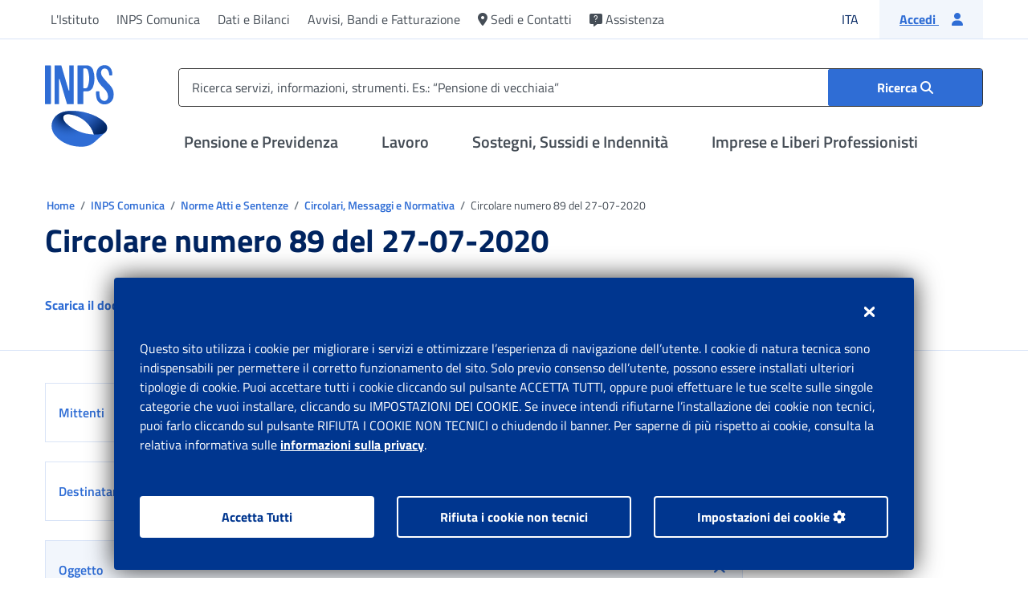

--- FILE ---
content_type: application/javascript;charset=utf-8
request_url: https://www.inps.it/etc.clientlibs/inps-site-common/clientlibs/clientlib-webkitSirio.lc-a7ad16087288ecfc29518ff87e352bea-lc.min.js
body_size: 36074
content:
/*! For license information please see webkitSirio.js.LICENSE.txt */
!function(){var t={49:function(){var t;(()=>{"use strict";var e={415:(t,e)=>{Object.defineProperty(e,"__esModule",{value:!0}),e.alphabeth=e.sirioPrefix=void 0,e.sirioPrefix="sirio-",e.alphabeth=["a","b","c","d","e","f","g","h","i","j","k","l","m","n","o","p","q","r","s","t","u","v","w","x","y","z","1","2","3","4","5","6","7","8","9","0","-","+","@","?","^","!","(",")","&","#","%","$","|","<",">"]},556:function(t,e,i){var s,n,r,o,a,l,c,h,d,u,f,p,m,v,w=this&&this.__classPrivateFieldSet||function(t,e,i,s,n){if("m"===s)throw new TypeError("Private method is not writable");if("a"===s&&!n)throw new TypeError("Private accessor was defined without a setter");if("function"==typeof e?t!==e||!n:!e.has(t))throw new TypeError("Cannot write private member to an object whose class did not declare it");return"a"===s?n.call(t,i):n?n.value=i:e.set(t,i),i},b=this&&this.__classPrivateFieldGet||function(t,e,i,s){if("a"===i&&!s)throw new TypeError("Private accessor was defined without a getter");if("function"==typeof e?t!==e||!s:!e.has(t))throw new TypeError("Cannot read private member from an object whose class did not declare it");return"m"===i?s:"a"===i?s.call(t):s?s.value:e.get(t)};Object.defineProperty(e,"__esModule",{value:!0}),e.SirioAccordion=void 0;const g=i(523);class y{constructor(t,e){var i;if(s.add(this),r.set(this,void 0),o.set(this,void 0),a.set(this,void 0),l.set(this,void 0),c.set(this,void 0),h.set(this,void 0),f.set(this,t=>{t.preventDefault(),this.toggle()}),!n.isAccordion(t))throw TypeError(`HTML element with id="'${t}'" is not a valid Sirio-Accordion.`);w(this,r,t,"f"),w(this,a,document.getElementById(t),"f"),n.accordions.has(e)||e.addEventListener("click",b(this,f,"f")),w(this,l,e,"f"),b(this,a,"f").hasAttribute("data-sirio-parent")?(w(this,o,!0,"f"),w(this,c,null===(i=b(this,a,"f").getAttribute("data-sirio-parent"))||void 0===i?void 0:i.substring(1),"f"),w(this,h,document.getElementById(b(this,c,"f")),"f")):(w(this,o,!1,"f"),w(this,c,null,"f"),w(this,h,null,"f"))}static init(){document.querySelectorAll('[data-sirio-toggle="collapse"]').forEach(function(t){n.initComponent(t)})}static initComponent(t){var e,i;let r;if(!n.accordions.has(t)){switch(t.tagName.toLowerCase()){case"button":r=null===(e=t.getAttribute("data-sirio-target"))||void 0===e?void 0:e.substring(1);break;case"a":r=null===(i=t.getAttribute("href"))||void 0===i?void 0:i.substring(1)}if(null!=r){const e=new n(r,t);if(null==e)return;if(n.accordions.set(t,e),b(e,o,"f")){const t=b(e,s,"m",m).call(e);t in n.accordionGroups||(n.accordionGroups[t]=[]),n.accordionGroups[t].push(e)}(0,g.initDoneEvent)(t,"SirioAccordion",e)}}}static destroy(t){let e=n.accordions.get(t);if(e){if(e.removeEventListeners(),b(e,c,"f")){const t=b(e,s,"m",m).call(e),i=n.accordionGroups[t];i.splice(i.indexOf(e),1),n.accordionGroups[t]=i,0==n.accordionGroups[t].length&&delete n.accordionGroups[t]}n.accordions.delete(t),e=null}}static isAccordion(t){return null!=document.getElementById(t)}static getAccordionByElement(t){return n.accordions.get(t)||null}toggle(){const t=this.isHidden();if(b(this,a,"f"))if(t){if(b(this,o,"f")){const t=b(this,r,"f");n.accordionGroups[b(this,c,"f")].forEach(function(e){e&&b(e,s,"m",p).call(e)!=t&&!e.isHidden()&&b(e,s,"m",u).call(e)})}b(this,s,"m",d).call(this)}else b(this,s,"m",u).call(this)}isHidden(){const t=document.getElementById(b(this,r,"f"));return null!=t?"false"==t.getAttribute("data-sirio-visible"):null}isExclusive(){return b(this,o,"f")}getTriggerElement(){return b(this,l,"f")}getAccordionElement(){return b(this,a,"f")}getGroupElement(){return b(this,h,"f")}removeEventListeners(){b(this,l,"f").removeEventListener("click",b(this,f,"f"))}}e.SirioAccordion=y,n=y,r=new WeakMap,o=new WeakMap,a=new WeakMap,l=new WeakMap,c=new WeakMap,h=new WeakMap,f=new WeakMap,s=new WeakSet,d=function(){if(null!=b(this,a,"f")){const t=b(this,a,"f"),e=b(this,s,"m",v).call(this);t.setAttribute("data-sirio-visible","collapsing"),n.accordions.forEach(t=>{var e;b(t,s,"m",p).call(t)===b(this,r,"f")&&(null===(e=t.getTriggerElement())||void 0===e||e.setAttribute("aria-expanded","true"))}),b(this,l,"f").setAttribute("aria-expanded","true"),setTimeout(()=>{t.style.height=e},50),setTimeout(()=>{t.setAttribute("data-sirio-visible","true"),t.style.height="",0==t.style.length&&t.removeAttribute("style")},400)}},u=function(){if(null!=b(this,a,"f")){const t=b(this,a,"f"),e=b(this,s,"m",v).call(this);t.style.height=e,t.setAttribute("data-sirio-visible","collapsing"),b(this,l,"f").setAttribute("aria-expanded","false"),n.accordions.forEach(t=>{var e;b(t,s,"m",p).call(t)===b(this,r,"f")&&(null===(e=t.getTriggerElement())||void 0===e||e.setAttribute("aria-expanded","false"))}),setTimeout(()=>{t.style.height="0px"},50),setTimeout(()=>{t.setAttribute("data-sirio-visible","false"),t.style.height="",0==t.style.length&&t.removeAttribute("style")},400)}},p=function(){return b(this,r,"f")},m=function(){return b(this,c,"f")},v=function(){var t,e,i,s;let n=String(null===(t=b(this,a,"f"))||void 0===t?void 0:t.scrollHeight)+"px";return"false"==b(this,l,"f").getAttribute("aria-expanded")&&(null===(e=b(this,a,"f"))||void 0===e||e.setAttribute("data-sirio-visible","true"),n=String(null===(i=b(this,a,"f"))||void 0===i?void 0:i.scrollHeight)+"px",null===(s=b(this,a,"f"))||void 0===s||s.setAttribute("data-sirio-visible","false")),n},y.accordionGroups={},y.accordions=new Map},172:function(t,e,i){var s,n,r,o,a,l,c,h,d=this&&this.__awaiter||function(t,e,i,s){return new(i||(i=Promise))(function(n,r){function o(t){try{l(s.next(t))}catch(t){r(t)}}function a(t){try{l(s.throw(t))}catch(t){r(t)}}function l(t){var e;t.done?n(t.value):(e=t.value,e instanceof i?e:new i(function(t){t(e)})).then(o,a)}l((s=s.apply(t,e||[])).next())})},u=this&&this.__classPrivateFieldSet||function(t,e,i,s,n){if("m"===s)throw new TypeError("Private method is not writable");if("a"===s&&!n)throw new TypeError("Private accessor was defined without a setter");if("function"==typeof e?t!==e||!n:!e.has(t))throw new TypeError("Cannot write private member to an object whose class did not declare it");return"a"===s?n.call(t,i):n?n.value=i:e.set(t,i),i},f=this&&this.__classPrivateFieldGet||function(t,e,i,s){if("a"===i&&!s)throw new TypeError("Private accessor was defined without a getter");if("function"==typeof e?t!==e||!s:!e.has(t))throw new TypeError("Cannot read private member from an object whose class did not declare it");return"m"===i?s:"a"===i?s.call(t):s?s.value:e.get(t)};Object.defineProperty(e,"__esModule",{value:!0}),e.SirioAlert=void 0;const p=i(523);class m{constructor(t,e,i){if(s.add(this),n.set(this,void 0),r.set(this,void 0),o.set(this,void 0),a.set(this,void 0),l.set(this,void 0),c.set(this,void 0),!m.isAlert(t))throw TypeError(`HTML element" '${t}'" is not a valid Sirio-Alert.`);u(this,n,t,"f"),u(this,l,e,"f"),u(this,c,i,"f"),u(this,r,t.querySelector('[data-sirio-dismiss="alert"]'),"f"),f(this,r,"f").addEventListener("click",t=>{t.preventDefault(),this.close()}),u(this,a,f(this,s,"m",h).call(this),"f"),u(this,o,!0,"f"),this.open(),(0,p.initDoneEvent)(t,"SirioAlert",this)}static isAlert(t){const e=["alert"];if(null!=t){const i=t.getAttribute("role");return"string"==typeof i&&!!e.includes(i)}return!1}getAlertEl(){return f(this,n,"f")}getAlertType(){return f(this,a,"f")}isClosed(){return f(this,o,"f")}setOnclose(t){u(this,l,t,"f")}setOnclosed(t){u(this,c,t,"f")}open(){this.isClosed()&&(f(this,n,"f").setAttribute("data-sirio-visible","true"),u(this,o,!1,"f"))}close(){return d(this,void 0,void 0,function*(){this.isClosed()||(null!=f(this,l,"f")&&(yield f(this,l,"f").call(this)),f(this,n,"f").setAttribute("data-sirio-visible","false"),u(this,o,!0,"f"),null!=f(this,c,"f")&&f(this,c,"f").call(this))})}dispose(){f(this,n,"f").remove()}}e.SirioAlert=m,n=new WeakMap,r=new WeakMap,o=new WeakMap,a=new WeakMap,l=new WeakMap,c=new WeakMap,s=new WeakSet,h=function(){return f(this,n,"f").classList.contains("sirio-alert-danger")?"danger":f(this,n,"f").classList.contains("sirio-alert-error")?"error":f(this,n,"f").classList.contains("sirio-alert-info")?"info":f(this,n,"f").classList.contains("sirio-alert-warning")?"warning":f(this,n,"f").classList.contains("sirio-alert-success")?"success":void 0}},601:function(t,e,i){var s,n,r,o,a,l,c,h,d,u,f=this&&this.__classPrivateFieldSet||function(t,e,i,s,n){if("m"===s)throw new TypeError("Private method is not writable");if("a"===s&&!n)throw new TypeError("Private accessor was defined without a setter");if("function"==typeof e?t!==e||!n:!e.has(t))throw new TypeError("Cannot write private member to an object whose class did not declare it");return"a"===s?n.call(t,i):n?n.value=i:e.set(t,i),i},p=this&&this.__classPrivateFieldGet||function(t,e,i,s){if("a"===i&&!s)throw new TypeError("Private accessor was defined without a getter");if("function"==typeof e?t!==e||!s:!e.has(t))throw new TypeError("Cannot read private member from an object whose class did not declare it");return"m"===i?s:"a"===i?s.call(t):s?s.value:e.get(t)};Object.defineProperty(e,"__esModule",{value:!0}),e.SirioBreadcrumb=void 0;const m=i(415),v=i(523);class w{constructor(t,e){if(s.add(this),n.set(this,void 0),r.set(this,void 0),o.set(this,void 0),a.set(this,void 0),l.set(this,void 0),c.set(this,void 0),!w.isBreadcrumb(t))throw TypeError(`HTML element" '${t}'" is not a valid Sirio-Breadcrumb.`);f(this,r,e,"f"),f(this,n,t,"f"),f(this,c,!1,"f"),f(this,l,!1,"f"),f(this,o,Array.from(t.children),"f"),f(this,a,[...p(this,o,"f")],"f"),"truncate"==t.getAttribute("data-sirio-visible")&&p(this,s,"m",d).call(this)}static init(){Array.from(document.querySelectorAll('[data-sirio-component="breadcrumb"]')).forEach(function(t){w.initComponent(t)})}static initComponent(t){Array.from(t.getElementsByClassName(m.sirioPrefix+"breadcrumb")).forEach(function(e){if(null!=e){const i=new w(e,t);window.addEventListener("load",function(){p(i,s,"m",h).call(i)}),window.addEventListener("resize",function(){p(i,c,"f")||(f(i,c,!0,"f"),this.setTimeout(()=>{p(i,s,"m",u).call(i),p(i,s,"m",h).call(i),f(i,c,!1,"f")},200))}),w.breadcrumbs.set(t,i),(0,v.initDoneEvent)(e,"SirioBreadcrumb",i)}})}static destroy(t){let e=w.breadcrumbs.get(t);e&&(e.removeEventListeners(),w.breadcrumbs.delete(t),e=null)}static isBreadcrumb(t){const e=["list"];if(null!=t){const i=t.getAttribute("role");return"string"==typeof i&&!!e.includes(i)}return!1}static getBreadcrumbByElement(t){return w.breadcrumbs.get(t)||void 0}isTruncated(){return p(this,l,"f")}removeEventListeners(){const t=this;window.removeEventListener("load",function(){p(t,s,"m",h).call(t)}),window.removeEventListener("resize",function(){p(t,c,"f")||(f(t,c,!0,"f"),this.setTimeout(()=>{p(t,s,"m",u).call(t),p(t,s,"m",h).call(t),f(t,c,!1,"f")},200))})}}e.SirioBreadcrumb=w,n=new WeakMap,r=new WeakMap,o=new WeakMap,a=new WeakMap,l=new WeakMap,c=new WeakMap,s=new WeakSet,h=function(){p(this,o,"f").length>=3&&p(this,o,"f")[0].getBoundingClientRect().top<p(this,o,"f")[p(this,o,"f").length-1].getBoundingClientRect().top&&p(this,s,"m",d).call(this)},d=function(){if(!this.isTruncated()&&(p(this,n,"f").setAttribute("data-sirio-visible","truncate"),p(this,o,"f").length>=3)){const t=document.createElement("li"),e=document.createElement("button");e.title="Apri il breadcrumb completo",e.setAttribute("aria-label","Apri il breadcrumb completo"),e.setAttribute("data-sirio-toggle","breadcrumb");const i=document.createElement("span");i.setAttribute("aria-hidden","true"),e.appendChild(i),e.textContent="...",e.addEventListener("click",()=>{p(this,s,"m",u).call(this)}),t.appendChild(e),p(this,o,"f")[1]!=t&&p(this,o,"f").splice(1,p(this,o,"f").length-2,t),p(this,n,"f").innerHTML="",p(this,o,"f").forEach(t=>{p(this,n,"f").appendChild(t)}),f(this,l,!0,"f")}},u=function(){this.isTruncated()&&(p(this,n,"f").innerHTML="",p(this,a,"f").forEach(t=>{p(this,n,"f").appendChild(t)}),p(this,n,"f").setAttribute("data-sirio-visible","visible"),f(this,l,!1,"f"))},w.breadcrumbs=new Map},218:function(t,e){var i,s,n,r=this&&this.__classPrivateFieldSet||function(t,e,i,s,n){if("m"===s)throw new TypeError("Private method is not writable");if("a"===s&&!n)throw new TypeError("Private accessor was defined without a setter");if("function"==typeof e?t!==e||!n:!e.has(t))throw new TypeError("Cannot write private member to an object whose class did not declare it");return"a"===s?n.call(t,i):n?n.value=i:e.set(t,i),i},o=this&&this.__classPrivateFieldGet||function(t,e,i,s){if("a"===i&&!s)throw new TypeError("Private accessor was defined without a getter");if("function"==typeof e?t!==e||!s:!e.has(t))throw new TypeError("Cannot read private member from an object whose class did not declare it");return"m"===i?s:"a"===i?s.call(t):s?s.value:e.get(t)};Object.defineProperty(e,"__esModule",{value:!0}),e.SirioChip=void 0,e.SirioChip=class{constructor(t,e,o,a){i.set(this,void 0),s.set(this,void 0),n.set(this,void 0),r(this,i,t,"f"),r(this,s,a,"f"),r(this,n,e,"f"),o.addEventListener("click",()=>{this.dismiss()})}dismiss(){o(this,i,"f").dispatchEvent(new CustomEvent("sirioWebKit",{bubbles:!0,detail:{componentType:"SirioFileUpload",sirioObj:this,fileName:o(this,n,"f"),type:"remove"}})),o(this,s,"f").call(this),o(this,i,"f").remove()}},i=new WeakMap,s=new WeakMap,n=new WeakMap},164:function(t,e,i){var s,n,r,o,a,l,c,h,d,u,f,p,m,v,w,b,g,y,k,E,S,L=this&&this.__classPrivateFieldSet||function(t,e,i,s,n){if("m"===s)throw new TypeError("Private method is not writable");if("a"===s&&!n)throw new TypeError("Private accessor was defined without a setter");if("function"==typeof e?t!==e||!n:!e.has(t))throw new TypeError("Cannot write private member to an object whose class did not declare it");return"a"===s?n.call(t,i):n?n.value=i:e.set(t,i),i},A=this&&this.__classPrivateFieldGet||function(t,e,i,s){if("a"===i&&!s)throw new TypeError("Private accessor was defined without a getter");if("function"==typeof e?t!==e||!s:!e.has(t))throw new TypeError("Cannot read private member from an object whose class did not declare it");return"m"===i?s:"a"===i?s.call(t):s?s.value:e.get(t)};Object.defineProperty(e,"__esModule",{value:!0}),e.SirioDialog=void 0;const D=i(523);class C{constructor(t,e,i,w,b,k){var E,S;if(s.add(this),n.set(this,void 0),r.set(this,void 0),o.set(this,void 0),a.set(this,void 0),l.set(this,void 0),c.set(this,void 0),h.set(this,void 0),d.set(this,void 0),u.set(this,void 0),this._handleTabEvent=null,f.set(this,t=>{t.preventDefault(),this.show()}),m.set(this,t=>{t.preventDefault(),this.hide()}),g.set(this,t=>{let e=t.target||t.currentTarget;A(this,r,"f")==e&&(this.hide(),t.preventDefault())}),y.set(this,(t,e)=>{var i;let s=Array.from(e.querySelectorAll('a[href]:not([disabled]), button:not([disabled]), textarea:not([disabled]), input[type="text"]:not([disabled]), input[type="radio"]:not([disabled]), input[type="checkbox"]:not([disabled]), select:not([disabled])'));if("tab"==(null===(i=t.key)||void 0===i?void 0:i.toLowerCase())){let e=s.indexOf(document.activeElement);if(-1==e)return s[0].focus(),void t.preventDefault();let i=t.shiftKey?-1:1;for(let t=(e+i+s.length)%s.length;t!==e;t=(t+i+s.length)%s.length)if((0,D.isVisible)(s[t])){s[t].focus();break}t.preventDefault(),t.stopPropagation()}}),!C.isDialog(t))throw TypeError(`HTML element with id="'${t}'" is not a valid Sirio-Dialog.`);{L(this,n,t,"f"),L(this,r,document.getElementById(t),"f"),L(this,o,[],"f"),L(this,a,[],"f"),L(this,c,i,"f"),L(this,h,b,"f"),L(this,u,k,"f");let d=null===(E=A(this,r,"f"))||void 0===E?void 0:E.getAttribute("data-sirio-backdrop");L(this,l,"static"==d,"f"),e?A(this,s,"m",p).call(this,e):L(this,o,[],"f");let f=Array.prototype.slice.call(null===(S=A(this,r,"f"))||void 0===S?void 0:S.querySelectorAll('[data-sirio-dismiss="dialog"]'));f=f.filter(t=>{var e;return(null===(e=t.closest("[data-sirio-component=dialog]"))||void 0===e?void 0:e.id)===A(this,n,"f")}),null==f||f.forEach(t=>{A(this,s,"m",v).call(this,t)})}}static init(){C.dialogs={},document.querySelectorAll('[data-sirio-toggle="dialog"]').forEach(function(t){C.initComponent(t)})}static initComponent(t){var e,i,n;let r;switch(t.tagName.toLowerCase()){case"button":r=null===(e=t.getAttribute("data-sirio-target"))||void 0===e?void 0:e.substring(1);break;case"a":r=null===(i=t.getAttribute("href"))||void 0===i?void 0:i.substring(1)}if(null!=r){let e;null==C.dialogs&&(C.dialogs={}),r in C.dialogs?(e=C.dialogs[r],A(n=e,s,"m",p).call(n,t)):e=new C(r,t),null!=e&&(C.dialogs[r]=e,(0,D.initDoneEvent)(t,"SirioDialog",e))}}static destroy(t){if(t in C.dialogs){let e=C.dialogs[t];e.removeEventListeners(),delete C.dialogs[t],e=null}}static isDialog(t){return null!=document.getElementById(t)}static getDialogById(t){return C.dialogs[t]}getDialogElement(){return A(this,r,"f")}getTriggerElements(){return A(this,o,"f")}getDismissElements(){return A(this,a,"f")}setOnShow(t){L(this,c,t,"f")}setOnShown(t){L(this,h,t,"f")}setOnHide(t){L(this,d,t,"f")}setOnHidden(t){L(this,u,t,"f")}show(){null!=A(this,r,"f")&&(null!=A(this,c,"f")&&A(this,c,"f").call(this),A(this,r,"f").setAttribute("data-sirio-visible","true"),A(this,r,"f").setAttribute("aria-modal","true"),A(this,r,"f").setAttribute("tabindex","0"),A(this,r,"f").focus(),C.nDialogsOpen++,A(this,s,"m",w).call(this),(0,D.addEscapeCallback)(A(this,r,"f"),()=>this.hide()),A(this,l,"f")||document.addEventListener("click",A(this,g,"f")),A(this,s,"m",k).call(this,A(this,r,"f")),null!=A(this,h,"f")&&A(this,h,"f").call(this))}hide(t=!1){null!=A(this,r,"f")&&(null!=A(this,d,"f")&&(t||A(this,d,"f").call(this)),A(this,r,"f").removeAttribute("aria-modal"),A(this,r,"f").setAttribute("data-sirio-visible","false"),A(this,r,"f").setAttribute("tabindex","-1"),C.nDialogsOpen--,0==C.nDialogsOpen&&A(this,s,"m",b).call(this),A(this,s,"m",E).call(this),(0,D.removeEscapeCallback)(A(this,r,"f")),null!=A(this,u,"f")&&(t||A(this,u,"f").call(this)))}toggle(){A(this,s,"m",S).call(this)?this.show():this.hide()}removeEventListeners(){var t,e;null===(t=this.getTriggerElements())||void 0===t||t.forEach(t=>{t.removeEventListener("click",A(this,f,"f"))}),null===(e=this.getDismissElements())||void 0===e||e.forEach(t=>{t.removeEventListener("click",A(this,m,"f"))}),A(this,l,"f")||document.removeEventListener("click",A(this,g,"f")),A(this,s,"m",E).call(this)}}e.SirioDialog=C,n=new WeakMap,r=new WeakMap,o=new WeakMap,a=new WeakMap,l=new WeakMap,c=new WeakMap,h=new WeakMap,d=new WeakMap,u=new WeakMap,f=new WeakMap,m=new WeakMap,g=new WeakMap,y=new WeakMap,s=new WeakSet,p=function(t){A(this,o,"f").includes(t)||(A(this,o,"f").push(t),t.addEventListener("click",A(this,f,"f")))},v=function(t){var e;A(this,a,"f").includes(t)||(null===(e=A(this,a,"f"))||void 0===e||e.push(t),t.addEventListener("click",A(this,m,"f")))},w=function(){let t=window.pageYOffset||document.documentElement.scrollTop,e=window.pageXOffset||document.documentElement.scrollLeft;document.documentElement.style.overflow="hidden",window.onscroll=function(){window.scrollTo(e,t)}},b=function(){window.onscroll=function(){},document.documentElement.style.overflow="auto"},k=function(t){this._handleTabEvent=e=>{A(this,y,"f").call(this,e,t)},document.addEventListener("keydown",this._handleTabEvent)},E=function(){this._handleTabEvent&&(document.removeEventListener("keydown",this._handleTabEvent),this._handleTabEvent=null)},S=function(){return null!=A(this,r,"f")?"false"==A(this,r,"f").getAttribute("data-sirio-visible"):null},C.nDialogsOpen=0},609:function(t,e,i){var s,n,r,o,a,l,c,h,d,u,f,p,m,v,w,b,g,y,k,E,S,L,A,D,C,T,M,x,W,B,P,O,F,I=this&&this.__classPrivateFieldSet||function(t,e,i,s,n){if("m"===s)throw new TypeError("Private method is not writable");if("a"===s&&!n)throw new TypeError("Private accessor was defined without a setter");if("function"==typeof e?t!==e||!n:!e.has(t))throw new TypeError("Cannot write private member to an object whose class did not declare it");return"a"===s?n.call(t,i):n?n.value=i:e.set(t,i),i},_=this&&this.__classPrivateFieldGet||function(t,e,i,s){if("a"===i&&!s)throw new TypeError("Private accessor was defined without a getter");if("function"==typeof e?t!==e||!s:!e.has(t))throw new TypeError("Cannot read private member from an object whose class did not declare it");return"m"===i?s:"a"===i?s.call(t):s?s.value:e.get(t)};Object.defineProperty(e,"__esModule",{value:!0}),e.SirioDropdownAutocomplete=void 0;const N=i(415),H=i(523);class j{constructor(t,e,i){var L;if(s.add(this),n.set(this,void 0),r.set(this,void 0),o.set(this,void 0),a.set(this,void 0),l.set(this,void 0),c.set(this,void 0),h.set(this,void 0),d.set(this,void 0),u.set(this,void 0),f.set(this,void 0),p.set(this,void 0),m.set(this,void 0),v.set(this,void 0),w.set(this,void 0),b.set(this,t=>{_(this,r,"f").value.length>=_(this,u,"f")&&this.toggle()}),g.set(this,t=>{let e=t;_(this,r,"f").value?_(this,s,"m",O).call(this):_(this,s,"m",F).call(this),_(this,r,"f").value.length>=_(this,u,"f")?("insertText"==e.inputType||""==_(this,r,"f").value?_(this,s,"m",A).call(this,!0):_(this,s,"m",A).call(this,!1),_(this,w,"f")&&_(this,w,"f").call(this,_(this,r,"f").value.substring(0,_(this,r,"f").selectionStart||0))):this.isHidden()||this.hide(),_(this,D,"f").call(this)}),y.set(this,t=>{_(this,s,"m",S).call(this,t)}),k.set(this,t=>{_(this,s,"m",T).call(this)}),E.set(this,t=>{_(this,s,"m",T).call(this)}),D.set(this,()=>{_(this,c,"f").forEach(t=>{var e;let i=_(this,r,"f").selectionStart,s=_(this,r,"f").value.toLowerCase().substring(0,i);(null===(e=t.textContent)||void 0===e?void 0:e.toLowerCase())===s?(t.setAttribute("aria-selected","true"),I(this,d,t,"f")):t.setAttribute("aria-selected","false")})}),P.set(this,t=>{_(this,r,"f").value="",_(this,a,"f").innerHTML="",I(this,c,_(this,l,"f"),"f"),_(this,l,"f").forEach(t=>{_(this,a,"f").appendChild(t)}),_(this,s,"m",F).call(this),_(this,r,"f").focus()}),!j.isDropdownAutocomplete(t))throw TypeError(`HTML element with id="'${t}'" is not a valid Sirio-Dropdown-Autocomplete.`);{let S=document.createElement("div");S.setAttribute("data-sirio-component","dropdown"),S.classList.add("sirio-dropdown"),e.parentNode.replaceChild(S,e),S.appendChild(e),I(this,o,S,"f"),I(this,n,t,"f");let A=t+(0,H.makeid)(6)+"listbox";e.setAttribute("data-sirio-init","false"),e.setAttribute("role","combobox"),e.setAttribute("aria-autocomplete","both"),e.setAttribute("data-sirio-toggle","dropdown"),e.setAttribute("aria-expanded","false"),e.setAttribute("aria-controls",A),e.removeAttribute("aria-activedescendant"),I(this,r,e,"f"),I(this,w,i,"f");let T=document.createElement("ul");I(this,f,(null===(L=document.querySelector(`label[for="${t}"]`))||void 0===L?void 0:L.textContent)||"","f"),_(this,f,"f")&&I(this,f," "+_(this,f,"f"),"f"),I(this,f,"Autocomplete"+_(this,f,"f")+". ","f"),T.classList.add(N.sirioPrefix+"dropdown-menu"),T.setAttribute("role","listbox"),T.setAttribute("aria-label",_(this,f,"f")+"Lista risultati trovati"),T.id=A,T.tabIndex=-1,T.setAttribute("data-sirio-visible","false"),I(this,a,T,"f"),S.appendChild(T),e.removeAttribute("data-sirio-init"),I(this,v,document.querySelectorAll(`button[data-sirio-dropdown="${t}"]`),"f"),_(this,s,"m",F).call(this),_(this,r,"f").value&&_(this,s,"m",O).call(this),_(this,v,"f").forEach(t=>{t.addEventListener("click",_(this,P,"f"))}),I(this,p,"bottom","f"),I(this,m,null,"f"),I(this,l,[],"f"),I(this,c,_(this,l,"f"),"f"),I(this,h,null,"f"),I(this,d,null,"f"),I(this,u,3,"f"),_(this,r,"f").addEventListener("click",_(this,b,"f")),_(this,r,"f").addEventListener("input",_(this,g,"f")),_(this,r,"f").addEventListener("blur",t=>{t.relatedTarget!=_(this,a,"f")&&(_(this,r,"f").selectionStart=_(this,r,"f").value.length,_(this,D,"f").call(this),_(this,s,"m",C).call(this))}),_(this,o,"f").addEventListener("keydown",_(this,y,"f")),window.addEventListener("scroll",_(this,k,"f")),window.addEventListener("resize",_(this,E,"f"));let M=_(this,r,"f").getAttribute("data-sirio-list");if(M){let t=JSON.parse(M);this.setOptionElements(t)}}}static init(){j.autocompletes={},Array.from(document.querySelectorAll('[data-sirio-component="autocomplete"]')).forEach(function(t){j.initComponent(t)})}static initComponent(t){if(null==j.autocompletes&&(j.autocompletes={}),"input"==(null==t?void 0:t.tagName.toLowerCase())){let e=null==t?void 0:t.id;if(null!=e&&!(e in j.autocompletes)){let i=new j(e,t);null!=i&&(j.autocompletes[e]=i,(0,H.initDoneEvent)(t,"SirioDropdownAutocomplete",i))}}}static destroy(t){if(t in j.autocompletes){let e=j.autocompletes[t];e.removeEventListeners(),delete j.autocompletes[t],e=null}}static isDropdownAutocomplete(t){return!!t}static getAutocompleteById(t){return j.autocompletes[t]}isHidden(){return"false"==_(this,a,"f").getAttribute("data-sirio-visible")}toggle(){this.isHidden()?this.show():this.hide()}show(){_(this,l,"f").length>0&&(_(this,r,"f").setAttribute("aria-expanded","true"),_(this,a,"f").setAttribute("data-sirio-visible","true"),document.addEventListener("click",j.handleClick)),_(this,s,"m",T).call(this)}hide(){var t;null===(t=_(this,h,"f"))||void 0===t||t.classList.remove("hover"),I(this,h,null,"f"),_(this,r,"f").setAttribute("aria-expanded","false"),_(this,a,"f").setAttribute("data-sirio-visible","false"),_(this,r,"f").removeAttribute("aria-activedescendant")}getTriggerElement(){return _(this,r,"f")}getMenuElement(){return _(this,a,"f")}getOptionElements(){return _(this,l,"f")}getFilteredOptionElements(){return _(this,c,"f")}getFilterStart(){return _(this,u,"f")}setFilterStart(t){return I(this,u,t,"f")}setOptionElements(t){_(this,a,"f").innerHTML="";let e=0,i=[];t.forEach(t=>{let n=document.createElement("li");n.textContent=t,n.setAttribute("role","option"),n.classList.add(N.sirioPrefix+"dropdown-item"),n.id=(0,H.makeid)(6)+_(this,r,"f").id+"-"+e.toString(),n.setAttribute("aria-selected","false"),n.onclick=()=>{_(this,s,"m",B).call(this,n),this.hide()},i.push(n),_(this,a,"f").appendChild(n),I(this,l,Array.from(i),"f"),I(this,c,_(this,l,"f"),"f"),e++}),_(this,s,"m",A).call(this,!0)}addOptionElements(t){let e=_(this,a,"f").children.length;t.forEach(t=>{let i=document.createElement("li");i.textContent=t,i.setAttribute("role","option"),i.classList.add(N.sirioPrefix+"dropdown-item"),i.id=(0,H.makeid)(6)+_(this,r,"f").id+"-"+e.toString(),i.setAttribute("aria-selected","false"),i.onclick=()=>{_(this,s,"m",B).call(this,i),this.hide()},_(this,l,"f").push(i),_(this,a,"f").appendChild(i),I(this,c,_(this,l,"f"),"f"),e++}),_(this,s,"m",A).call(this,!0)}setOnInput(t){I(this,w,t,"f")}static handleClick(t){let e=Object.values(j.autocompletes),i=0;e.forEach(e=>{e.isHidden()?i++:_(e,o,"f").contains(t.target)||(e.hide(),i++)}),i==e.length&&document.removeEventListener("click",j.handleClick)}removeEventListeners(){_(this,r,"f").removeEventListener("click",_(this,b,"f")),_(this,r,"f").removeEventListener("input",_(this,g,"f")),document.removeEventListener("keydown",_(this,y,"f")),window.removeEventListener("scroll",_(this,k,"f")),window.removeEventListener("resize",_(this,E,"f")),document.removeEventListener("click",j.handleClick)}}e.SirioDropdownAutocomplete=j,n=new WeakMap,r=new WeakMap,o=new WeakMap,a=new WeakMap,l=new WeakMap,c=new WeakMap,h=new WeakMap,d=new WeakMap,u=new WeakMap,f=new WeakMap,p=new WeakMap,m=new WeakMap,v=new WeakMap,w=new WeakMap,b=new WeakMap,g=new WeakMap,y=new WeakMap,k=new WeakMap,E=new WeakMap,D=new WeakMap,P=new WeakMap,s=new WeakSet,S=function(t){var e,i,n;if(document.activeElement==_(this,r,"f"))switch(null===(e=t.key)||void 0===e?void 0:e.toLowerCase()){case"arrowdown":if(_(this,r,"f").value.length>=_(this,u,"f")&&null==_(this,h,"f")&&_(this,c,"f").length>0)t.altKey||(this.show(),_(this,s,"m",L).call(this,_(this,c,"f")[0]),_(this,r,"f").value=_(this,c,"f")[0].textContent,_(this,r,"f").selectionStart=_(this,r,"f").value.length,t.preventDefault());else if(null!=_(this,h,"f")){t.preventDefault();let e=_(this,c,"f").indexOf(_(this,h,"f"));if(-1!=e){e++,e==_(this,c,"f").length&&(e=0),_(this,s,"m",L).call(this,_(this,c,"f")[e]);let t=_(this,r,"f").value.length;_(this,r,"f").value=_(this,c,"f")[e].textContent,_(this,r,"f").selectionStart=0!=t?t:_(this,r,"f").value.length}}break;case"arrowup":if(_(this,r,"f").value.length>=_(this,u,"f")&&this.isHidden()&&_(this,c,"f").length>0)this.show(),_(this,s,"m",L).call(this,_(this,c,"f")[_(this,c,"f").length-1]),_(this,r,"f").value=_(this,c,"f")[_(this,c,"f").length-1].textContent,_(this,r,"f").selectionStart=_(this,r,"f").value.length,t.preventDefault();else if(null!=_(this,h,"f")){t.preventDefault();let e=_(this,c,"f").indexOf(_(this,h,"f"));if(-1!=e){e--,-1==e&&(e=_(this,c,"f").length-1),_(this,s,"m",L).call(this,_(this,c,"f")[e]),_(this,r,"f").value=_(this,c,"f")[e].textContent;let t=_(this,r,"f").value.length;_(this,r,"f").selectionStart=0!=t?t:_(this,r,"f").value.length}}else t.preventDefault();break;case"arrowleft":case"arrowright":null===(i=_(this,h,"f"))||void 0===i||i.classList.remove("hover"),I(this,h,null,"f");break;case"enter":_(this,r,"f").selectionStart=_(this,r,"f").value.length,null===(n=_(this,h,"f"))||void 0===n||n.click();break;case"escape":this.isHidden()?""!=_(this,r,"f").value&&(0,H.addEscapeCallback)(_(this,r,"f"),()=>{_(this,r,"f").value="",_(this,s,"m",F).call(this)}):(0,H.addEscapeCallback)(_(this,r,"f"),()=>{this.hide()});break;case"backspace":_(this,r,"f").selectionStart!=_(this,r,"f").value.length&&(_(this,r,"f").selectionStart--,_(this,s,"m",C).call(this)),0==_(this,r,"f").selectionStart&&(_(this,r,"f").value="",_(this,a,"f").innerHTML="",I(this,c,_(this,l,"f"),"f"),_(this,l,"f").forEach(t=>{_(this,a,"f").appendChild(t)}));break;case"tab":this.isHidden()||this.hide()}},L=function(t){var e;null===(e=_(this,h,"f"))||void 0===e||e.classList.remove("hover"),t.classList.contains("active")||(_(this,r,"f").setAttribute("aria-activedescendant",t.id),I(this,h,t,"f"),_(this,a,"f").scrollTop=t.offsetTop,t.classList.add("hover"))},A=function(t,e=!0){this.hide(),_(this,a,"f").innerHTML="",I(this,c,[],"f");let i=_(this,r,"f").selectionStart,n=e?_(this,r,"f").value.toLowerCase().substring(0,i):_(this,r,"f").value.toLowerCase();""!=n&&(_(this,l,"f").forEach(t=>{var e;(null===(e=t.textContent)||void 0===e?void 0:e.toLowerCase().startsWith(n))&&(_(this,c,"f").push(t),_(this,a,"f").appendChild(t))}),e&&_(this,c,"f").length>0&&(_(this,s,"m",L).call(this,_(this,c,"f")[0]),t&&(_(this,r,"f").value=_(this,c,"f")[0].textContent,_(this,r,"f").selectionStart=n.length),this.show()))},C=function(){let t=_(this,r,"f").selectionStart,e=_(this,r,"f").value.toLowerCase().substring(0,t),i=[..._(this,c,"f")];""!=e&&i.forEach(t=>{var i;if(!(null===(i=t.textContent)||void 0===i?void 0:i.toLowerCase().startsWith(e))){let e=_(this,c,"f").indexOf(t);e>=0&&_(this,c,"f").splice(e,1),_(this,a,"f").removeChild(t)}})},T=function(){this.isHidden()||_(this,s,"m",M).call(this)},M=function(){_(this,m,"f")&&clearTimeout(_(this,m,"f")),I(this,m,setTimeout(()=>{const t=_(this,a,"f").offsetHeight,e=window.innerHeight||document.documentElement.clientHeight;let i=_(this,a,"f").classList.contains("sirio-dropdown-menu-top")?"top":"bottom";if(_(this,a,"f")){const n=_(this,a,"f").getBoundingClientRect();i==_(this,p,"f")?"bottom"==i&&n.bottom>e?_(this,s,"m",x).call(this,t)&&_(this,a,"f").classList.add("sirio-dropdown-menu-top"):"top"==i&&n.top<0&&_(this,s,"m",W).call(this,t,e)&&_(this,a,"f").classList.remove("sirio-dropdown-menu-top"):"top"==i&&_(this,s,"m",W).call(this,t,e)?_(this,a,"f").classList.remove("sirio-dropdown-menu-top"):"bottom"==i&&_(this,s,"m",x).call(this,t)&&_(this,a,"f").classList.add("sirio-dropdown-menu-top")}},50),"f")},x=function(t){let e=window.getComputedStyle(_(this,a,"f")),i=new WebKitCSSMatrix(e.transform).m41;return _(this,r,"f").getBoundingClientRect().top-(i+t)>0},W=function(t,e){let i=window.getComputedStyle(_(this,a,"f")),s=new WebKitCSSMatrix(i.transform).m41;return _(this,r,"f").getBoundingClientRect().bottom+s+t<e},B=function(t){_(this,r,"f").value=t.textContent,_(this,l,"f").forEach(t=>{t.setAttribute("aria-selected","false")}),t.setAttribute("aria-selected","true"),_(this,s,"m",C).call(this)},O=function(){_(this,v,"f").forEach(t=>{t.removeAttribute("disabled")})},F=function(){_(this,v,"f").forEach(t=>{t.disabled=!0})}},98:function(t,e,i){var s,n,r,o,a,l,c,h,d,u,f,p,m,v,w,b,g,y,k,E,S,L,A,D,C,T,M=this&&this.__classPrivateFieldSet||function(t,e,i,s,n){if("m"===s)throw new TypeError("Private method is not writable");if("a"===s&&!n)throw new TypeError("Private accessor was defined without a setter");if("function"==typeof e?t!==e||!n:!e.has(t))throw new TypeError("Cannot write private member to an object whose class did not declare it");return"a"===s?n.call(t,i):n?n.value=i:e.set(t,i),i},x=this&&this.__classPrivateFieldGet||function(t,e,i,s){if("a"===i&&!s)throw new TypeError("Private accessor was defined without a getter");if("function"==typeof e?t!==e||!s:!e.has(t))throw new TypeError("Cannot read private member from an object whose class did not declare it");return"m"===i?s:"a"===i?s.call(t):s?s.value:e.get(t)};Object.defineProperty(e,"__esModule",{value:!0}),e.SirioDropdownMenu=void 0;const W=i(523);class B{constructor(t,e,i){if(s.add(this),n.set(this,void 0),r.set(this,void 0),o.set(this,void 0),a.set(this,null),l.set(this,void 0),c.set(this,8),h.set(this,void 0),d.set(this,void 0),u.set(this,void 0),f.set(this,void 0),p.set(this,void 0),m.set(this,void 0),this._handleScrollEvent=null,this._handleResizeEvent=null,v.set(this,t=>{this.toggle()}),w.set(this,t=>{var e;let i=null===(e=t.key)||void 0===e?void 0:e.toLowerCase();this.isHidden()?"arrowdown"==i&&(this.show(),x(this,h,"f")[0].focus(),t.preventDefault()):(x(this,h,"f")[0].focus(),"escape"==i?(0,W.addEscapeCallback)(x(this,r,"f"),()=>this.hide()):"tab"==i?(t.shiftKey||x(this,h,"f")[0].focus(),t.preventDefault(),t.stopPropagation()):"arrowdown"==i&&(x(this,h,"f")[0].focus(),t.preventDefault()))}),b.set(this,t=>{var e;let i=null===(e=t.key)||void 0===e?void 0:e.toLowerCase();if(!this.isHidden()){let e=x(this,h,"f").indexOf(t.target);"arrowdown"==i?(e<x(this,h,"f").length-1&&x(this,h,"f")[e+1].focus(),t.preventDefault()):"arrowup"==i?(e>0&&x(this,h,"f")[e-1].focus(),t.preventDefault()):"enter"==i?(t.preventDefault(),x(this,h,"f")[e].click()):"escape"==i?(0,W.addEscapeCallback)(x(this,r,"f"),()=>this.hide()):"tab"==i&&(t.shiftKey||e!=x(this,h,"f").length-1?t.shiftKey&&0==e&&(this.hide(),x(this,r,"f").focus(),t.preventDefault()):(this.hide(),x(this,r,"f").focus()))}}),g.set(this,(t,e)=>{e.classList.contains("active")?e.classList.remove("active"):(x(this,h,"f").forEach(t=>{t.classList.remove("active")}),e.classList.add("active")),this.hide()}),!B.isDropdownMenu(t))throw TypeError(`HTML element with id="'${t}'" is not a valid Sirio-Dropdown-Menu.`);{M(this,n,t,"f"),M(this,r,document.getElementById(t),"f"),M(this,o,e,"f");const a=x(this,o,"f").id?x(this,o,"f").id:x(this,n,"f")+"-menu";x(this,o,"f").setAttribute("id",a),x(this,o,"f").setAttribute("data-sirio-visible","false"),x(this,r,"f").setAttribute("aria-expanded","false"),x(this,r,"f").setAttribute("aria-haspopup","true"),x(this,r,"f").setAttribute("aria-controls",a),M(this,h,Array.from(e.querySelectorAll("li > a, li > button")),"f"),M(this,d,i,"f"),M(this,u,x(this,o,"f").classList.contains("sirio-dropdown-menu-top")?"top":"bottom","f"),M(this,f,x(this,o,"f").classList.contains("sirio-dropdown-menu-right")?"right":"left","f"),M(this,p,null,"f"),M(this,m,null,"f"),M(this,l,x(this,d,"f").hasAttribute("data-sirio-detach"),"f"),x(this,l,"f")&&(x(this,s,"m",y).call(this),x(this,o,"f").classList.remove("sirio-dropdown-menu-right","sirio-dropdown-menu-top"),x(this,o,"f").style.position="relative",x(this,o,"f").style.transform="unset",x(this,o,"f").style.inset="unset"),x(this,r,"f").addEventListener("click",x(this,v,"f")),x(this,r,"f").addEventListener("keydown",x(this,w,"f")),x(this,h,"f").forEach(t=>{t.addEventListener("keydown",x(this,b,"f")),t.addEventListener("click",e=>x(this,g,"f").call(this,e,t))})}}static init(){B.menus={},Array.from(document.querySelectorAll('[data-sirio-component="dropdown"]')).forEach(function(t){B.initComponent(t)})}static initComponent(t){null==B.menus&&(B.menus={});let e=t.querySelector('[data-sirio-toggle="dropdown"]');if(e&&"BUTTON"===e.tagName){let i,s=null==e?void 0:e.id;if(Array.from(t.getElementsByTagName("SELECT")).filter(e=>e.parentNode==t).length>0)return;if(Array.from(t.getElementsByTagName("INPUT")).filter(e=>e.parentNode==t).length>0)return;let n=Array.from(t.getElementsByTagName("UL")).filter(e=>e.parentNode==t);if(1==n.length&&null!=s){let e=n[0];return i=new B(s,e,t),void(null!=i&&(B.menus[s]=i))}let r=Array.from(t.getElementsByTagName("OL")).filter(e=>e.parentNode==t);if(1==r.length&&null!=s){let e=r[0];return i=new B(s,e,t),void(null!=i&&(B.menus[s]=i))}let o=Array.from(t.querySelectorAll("div.sirio-dropdown-menu")).filter(e=>e.parentNode==t);if(1==o.length&&null!=s){let e=o[0];return i=new B(s,e,t),void(null!=i&&(B.menus[s]=i))}i&&(0,W.initDoneEvent)(t,"SirioDropdownMenu",i)}}static destroy(t){if(t in B.menus){let e=B.menus[t];e.removeEventListeners(),delete B.menus[t],e=null}}static isDropdownMenu(t){const e=document.getElementById(t);return null!=e&&"BUTTON"==e.tagName}static getMenuById(t){return B.menus[t]}getTriggerElement(){return x(this,r,"f")}getMenuElement(){return x(this,o,"f")}getItemElements(){return x(this,h,"f")}isHidden(){return"false"==x(this,o,"f").getAttribute("data-sirio-visible")}toggle(){var t;this.isHidden()?(this.show(),x(this,h,"f").forEach(t=>{if(t.classList.contains("sirio-btn")){const e=t.querySelector(".sr-only");e&&(e.classList.remove("sr-only"),e.classList.add("sr-only-removed"))}}),(null===(t=x(this,d,"f").parentElement)||void 0===t?void 0:t.classList.contains("sirio-title-bar-action"))&&window.addEventListener("resize",t=>{window.innerWidth>=992&&(x(this,h,"f").forEach(t=>{if(t.classList.contains("sirio-btn")){const e=t.querySelector(".sr-only-removed");e&&(e.classList.remove("sr-only-removed"),e.classList.add("sr-only"))}}),this.hide())})):(this.hide(),x(this,h,"f").forEach(t=>{if(t.classList.contains("sirio-btn")){const e=t.querySelector(".sr-only-removed");e&&(e.classList.add("sr-only"),e.classList.remove("sr-only-removed"))}}))}show(){if(x(this,r,"f").setAttribute("aria-expanded","true"),document.addEventListener("click",B.handleClick),x(this,l,"f")&&x(this,a,"f")){let t=document.body.appendChild(x(this,a,"f"));M(this,h,Array.from(t.querySelectorAll("ul > li > a, ul > li > button")),"f"),x(this,h,"f").forEach(t=>{t.addEventListener("keydown",x(this,b,"f")),t.addEventListener("click",e=>x(this,g,"f").call(this,e,t))})}x(this,o,"f").setAttribute("data-sirio-visible","true"),x(this,s,"m",k).call(this),this._handleScrollEvent=()=>{x(this,s,"m",k).call(this)},window.addEventListener("scroll",this._handleScrollEvent),this._handleResizeEvent=()=>{x(this,s,"m",k).call(this)},window.addEventListener("resize",this._handleResizeEvent)}hide(){var t;x(this,r,"f").setAttribute("aria-expanded","false"),x(this,o,"f").setAttribute("data-sirio-visible","false"),x(this,l,"f")&&(null===(t=x(this,a,"f"))||void 0===t||t.remove(),x(this,s,"m",y).call(this)),this._handleScrollEvent&&(window.removeEventListener("scroll",this._handleScrollEvent),this._handleScrollEvent=null),this._handleResizeEvent&&(window.removeEventListener("resize",this._handleResizeEvent),this._handleResizeEvent=null)}static handleClick(t){let e=Object.values(B.menus),i=0;e.forEach(e=>{e.isHidden()?i++:x(e,d,"f").contains(t.target)||(e.hide(),i++)}),i==e.length&&document.removeEventListener("click",B.handleClick)}removeEventListeners(){x(this,r,"f").removeEventListener("click",x(this,v,"f")),x(this,r,"f").removeEventListener("keydown",x(this,w,"f")),x(this,h,"f").forEach(t=>{t.removeEventListener("keydown",x(this,b,"f")),t.removeEventListener("click",e=>x(this,g,"f").call(this,e,t))}),document.removeEventListener("click",B.handleClick),window.removeEventListener("scroll",()=>{x(this,s,"m",k).call(this)}),window.removeEventListener("resize",()=>{x(this,s,"m",k).call(this)})}}e.SirioDropdownMenu=B,n=new WeakMap,r=new WeakMap,o=new WeakMap,a=new WeakMap,l=new WeakMap,c=new WeakMap,h=new WeakMap,d=new WeakMap,u=new WeakMap,f=new WeakMap,p=new WeakMap,m=new WeakMap,v=new WeakMap,w=new WeakMap,b=new WeakMap,g=new WeakMap,s=new WeakSet,y=function(){let t=document.createElement("div");t.classList.add("sirio-dropdown"),t.classList.add("sirio-dropdown-detach"),t.style.position="absolute",t.style.top="0",t.style.left="0";let e=x(this,o,"f").cloneNode(!0);M(this,o,e,"f"),M(this,a,t,"f"),t.appendChild(e)},k=function(){this.isHidden()||(x(this,l,"f")?x(this,s,"m",L).call(this):(x(this,s,"m",E).call(this),x(this,s,"m",S).call(this)))},E=function(){x(this,p,"f")&&clearTimeout(x(this,p,"f")),M(this,p,setTimeout(()=>{const t=x(this,o,"f").offsetHeight,e=window.innerHeight||document.documentElement.clientHeight;let i=x(this,o,"f").classList.contains("sirio-dropdown-menu-top")?"top":"bottom";const n=x(this,o,"f").getBoundingClientRect();i==x(this,u,"f")?"bottom"==i&&n.bottom>e?x(this,s,"m",A).call(this,t)&&x(this,o,"f").classList.add("sirio-dropdown-menu-top"):"top"==i&&n.top<0&&x(this,s,"m",D).call(this,t,e)&&x(this,o,"f").classList.remove("sirio-dropdown-menu-top"):"top"==i&&x(this,s,"m",D).call(this,t,e)?x(this,o,"f").classList.remove("sirio-dropdown-menu-top"):"bottom"==i&&x(this,s,"m",A).call(this,t)&&x(this,o,"f").classList.add("sirio-dropdown-menu-top")},25),"f")},S=function(){x(this,m,"f")&&clearTimeout(x(this,m,"f")),M(this,m,setTimeout(()=>{const t=x(this,o,"f").offsetWidth,e=document.documentElement.clientWidth;let i=x(this,o,"f").classList.contains("sirio-dropdown-menu-right")?"right":"left";const n=x(this,o,"f").getBoundingClientRect();i==x(this,f,"f")?"left"==i&&n.right>e?x(this,s,"m",T).call(this,t)&&x(this,o,"f").classList.add("sirio-dropdown-menu-right"):"right"==i&&n.left<0&&x(this,s,"m",C).call(this,t,e)&&x(this,o,"f").classList.remove("sirio-dropdown-menu-right"):"left"==i&&x(this,s,"m",T).call(this,t)?x(this,o,"f").classList.add("sirio-dropdown-menu-right"):"right"==i&&x(this,s,"m",C).call(this,t,e)&&x(this,o,"f").classList.remove("sirio-dropdown-menu-right")},25),"f")},L=function(){let t=P[x(this,u,"f")][x(this,f,"f")],[e,i]=(0,W.calculateFloatingElementPosition)(x(this,r,"f"),x(this,a,"f"),t,x(this,c,"f"),"simple");x(this,a,"f").style.transform=`translate(${e}px, ${i}px)`},A=function(t){let e=window.getComputedStyle(x(this,o,"f")),i=new WebKitCSSMatrix(e.transform).m41;return x(this,r,"f").getBoundingClientRect().top-(i+t)>0},D=function(t,e){let i=window.getComputedStyle(x(this,o,"f")),s=new WebKitCSSMatrix(i.transform).m41;return x(this,r,"f").getBoundingClientRect().bottom+s+t<e},C=function(t,e){return x(this,r,"f").getBoundingClientRect().left+t<=e},T=function(t){return x(this,r,"f").getBoundingClientRect().right-t>=0};const P={top:{left:"top-start",right:"top-end"},bottom:{left:"bottom-start",right:"bottom-end"}}},797:function(t,e,i){var s,n,r,o,a,l,c,h,d,u,f,p,m,v,w,b,g,y,k,E,S,L,A,D,C,T,M,x,W,B,P,O,F,I,_,N,H,j=this&&this.__classPrivateFieldSet||function(t,e,i,s,n){if("m"===s)throw new TypeError("Private method is not writable");if("a"===s&&!n)throw new TypeError("Private accessor was defined without a setter");if("function"==typeof e?t!==e||!n:!e.has(t))throw new TypeError("Cannot write private member to an object whose class did not declare it");return"a"===s?n.call(t,i):n?n.value=i:e.set(t,i),i},K=this&&this.__classPrivateFieldGet||function(t,e,i,s){if("a"===i&&!s)throw new TypeError("Private accessor was defined without a getter");if("function"==typeof e?t!==e||!s:!e.has(t))throw new TypeError("Cannot read private member from an object whose class did not declare it");return"m"===i?s:"a"===i?s.call(t):s?s.value:e.get(t)};Object.defineProperty(e,"__esModule",{value:!0}),e.SirioDropdownSelect=void 0;const V=i(415),q=i(523),R=i(523);class Y{constructor(t,e){var i,D,C;if(s.add(this),n.set(this,void 0),r.set(this,void 0),o.set(this,void 0),a.set(this,void 0),l.set(this,void 0),c.set(this,void 0),h.set(this,void 0),d.set(this,void 0),u.set(this,void 0),f.set(this,void 0),p.set(this,void 0),m.set(this,void 0),v.set(this,void 0),w.set(this,void 0),b.set(this,void 0),g.set(this,void 0),y.set(this,void 0),k.set(this,void 0),E.set(this,void 0),S.set(this,void 0),!Y.isDropdownSelect(t))throw TypeError(`HTML element with id="'${t}'" is not a valid Sirio-Dropdown-Select.`);{let y;"dropdown"==(null===(i=null==e?void 0:e.parentElement)||void 0===i?void 0:i.getAttribute("data-sirio-component"))?(y=null==e?void 0:e.parentElement,null==e||e.parentElement.getElementsByTagName("BUTTON")[0].remove(),null==e||e.parentElement.getElementsByTagName("UL")[0].remove()):(y=document.createElement("div"),y.setAttribute("data-sirio-component","dropdown"),y.classList.add("sirio-dropdown"),null===(D=e.parentNode)||void 0===D||D.replaceChild(y,e),y.appendChild(e)),j(this,o,e,"f"),j(this,c,y,"f"),j(this,v,!1,"f"),j(this,w,0,"f"),j(this,b,null,"f"),j(this,l,!!K(this,o,"f").hasAttribute("multiple"),"f"),K(this,o,"f").setAttribute("data-sirio-visible","false");let x=document.createElement("button"),W=(0,q.makeid)(6)+e.id;j(this,k,(null===(C=document.querySelector(`label[for="${e.id}"]`))||void 0===C?void 0:C.textContent)||"","f"),K(this,k,"f")&&j(this,k," "+K(this,k,"f"),"f"),j(this,k,"Select"+K(this,k,"f")+". ","f"),x.classList.add(V.sirioPrefix+"dropdown-select",V.sirioPrefix+"form-control"),x.type="button",x.setAttribute("aria-label",K(this,k,"f")+"Apri lista selezione"),x.id=W,x.setAttribute("data-sirio-toggle","dropdown"),x.ariaExpanded="false",j(this,g,!1,"f"),K(this,o,"f").hasAttribute("disabled")&&(x.setAttribute("disabled","true"),j(this,g,!0,"f"));let B=document.createElement("span");B.setAttribute("data-sirio-option",t),x.appendChild(B),j(this,r,x,"f"),j(this,n,W,"f"),y.appendChild(x);let P=document.createElement("ul");P.classList.add(V.sirioPrefix+"dropdown-menu"),P.setAttribute("role","listbox"),P.id=e.id+"-listbox",P.setAttribute("aria-labelledby",W),P.tabIndex=-1,P.setAttribute("data-sirio-visible","false"),x.setAttribute("role","combobox"),x.setAttribute("aria-controls",P.id),x.setAttribute("aria-activedescendant","");let O=Array.from(e.children);j(this,a,K(this,o,"f").title,"f"),j(this,h,0,"f"),this.isMultiple()||j(this,h,1,"f"),j(this,d,[],"f"),j(this,u,K(this,r,"f").getElementsByTagName("span")[0],"f"),K(this,u,"f").textContent=K(this,a,"f")||"",j(this,m,"","f"),j(this,p,[],"f"),O.forEach((t,e)=>{let i=document.createElement("li"),n=t.getAttribute("value");i.setAttribute("role","option"),i.id=W+"-"+e,i.classList.add(V.sirioPrefix+"dropdown-item"),i.ariaSelected="false",i.textContent=t.textContent,i.tabIndex=0,t.hasAttribute("disabled")&&(i.setAttribute("disabled","true"),i.setAttribute("aria-disabled","true"),i.style.pointerEvents="none",i.style.opacity="0.6"),n&&i.setAttribute("data-sirio-option-value",n),P.appendChild(i),K(this,p,"f").push(i),t.selected&&K(this,s,"m",M).call(this,i,!0)}),y.appendChild(P),j(this,f,P,"f"),j(this,E,K(this,f,"f").classList.contains("sirio-dropdown-menu-top")?"top":"bottom","f"),j(this,S,null,"f"),K(this,r,"f").addEventListener("click",()=>this.toggle()),K(this,c,"f").addEventListener("keydown",t=>{K(this,s,"m",A).call(this,t,x)}),K(this,s,"m",T).call(this),window.addEventListener("scroll",()=>{K(this,s,"m",F).call(this)}),window.addEventListener("resize",()=>{K(this,s,"m",F).call(this)}),K(this,o,"f").addEventListener("focus",t=>{K(this,o,"f").tabIndex=-1,K(this,r,"f").focus()}),document.addEventListener("focus",()=>K(this,s,"m",L).call(this),!0),(()=>{Y.selects[t]=this})()}}static init(){Y.selects={},Array.from(document.querySelectorAll('[data-sirio-component="select"]')).forEach(function(t){Y.initComponent(t)})}static initComponent(t){let e=t.id;if(null==Y.selects&&(Y.selects={}),null!=t&&!(e in Y.selects))try{let i=new Y(e,t);(0,R.initDoneEvent)(t,"SirioDropdownSelect",i)}catch(t){}}static destroy(t){if(t in Y.selects){let e=Y.selects[t];e.removeEventListeners(),delete Y.selects[t],e=null}}static isDropdownSelect(t){return!!t}static getSelectById(t){return Y.selects[t]}isHidden(){return"false"==K(this,f,"f").getAttribute("data-sirio-visible")}toggle(){this.isHidden()?this.show():this.hide()}show(){for(let t in Y.selects){let e=Y.selects[t];e.isHidden()||e==this||e.hide()}K(this,r,"f").setAttribute("aria-expanded","true"),K(this,f,"f").setAttribute("data-sirio-visible","true"),document.addEventListener("click",Y.handleClick),K(this,s,"m",F).call(this)}hide(){K(this,r,"f").setAttribute("aria-expanded","false"),K(this,f,"f").setAttribute("data-sirio-visible","false"),j(this,w,0,"f")}static handleClick(t){let e=Object.values(Y.selects),i=0;e.forEach(e=>{e.isHidden()?i++:K(e,c,"f").contains(t.target)||(e.hide(),i++)}),i==e.length&&document.removeEventListener("click",Y.handleClick)}getTriggerElement(){return K(this,r,"f")}getSelectElement(){return K(this,o,"f")}getMenuElement(){return K(this,f,"f")}getItemElements(){return K(this,p,"f")}getSelectedValues(){return K(this,d,"f")}isMultiple(){return K(this,l,"f")}enable(){K(this,o,"f").removeAttribute("disabled"),K(this,r,"f").removeAttribute("disabled")}disable(){K(this,o,"f").setAttribute("disabled","true"),K(this,r,"f").setAttribute("disabled","true")}setOptionElements(t){let e=!1;this.clearOptionElements(),this.addOptionElements(t),this.isMultiple()||j(this,h,1,"f"),t.forEach(t=>{!0===t.selected&&(e=!0)}),e||K(this,s,"m",M).call(this,K(this,p,"f")[0],!0)}addOptionElements(t){let e=K(this,o,"f");t.forEach(t=>{var i=document.createElement("option");i.value=t.value,i.text=t.text,i.selected=t.selected,e.appendChild(i),K(this,s,"m",H).call(this,i)}),K(this,s,"m",T).call(this)}clearOptionElements(){K(this,o,"f").innerHTML="",K(this,f,"f").innerHTML="",j(this,p,[],"f"),j(this,h,0,"f"),j(this,d,[],"f"),K(this,u,"f").textContent=K(this,a,"f")||""}setOnChange(t){j(this,y,t,"f")}reset(){this.isMultiple()?(K(this,p,"f").forEach(t=>{let e=t.getAttribute("data-sirio-option-value");K(this,s,"m",W).call(this,t,e||"")}),K(this,u,"f").textContent=K(this,o,"f").title):K(this,p,"f").length>0&&K(this,s,"m",M).call(this,K(this,p,"f")[0])}removeEventListeners(){K(this,r,"f").removeEventListener("click",()=>this.toggle()),K(this,c,"f").removeEventListener("keydown",t=>{K(this,s,"m",A).call(this,t,null)}),window.removeEventListener("scroll",()=>{K(this,s,"m",F).call(this)}),window.removeEventListener("resize",()=>{K(this,s,"m",F).call(this)}),K(this,o,"f").removeEventListener("focus",t=>{K(this,o,"f").tabIndex=-1,K(this,r,"f").focus()}),document.removeEventListener("focus",()=>K(this,s,"m",L).call(this),!0),document.removeEventListener("click",Y.handleClick)}}e.SirioDropdownSelect=Y,n=new WeakMap,r=new WeakMap,o=new WeakMap,a=new WeakMap,l=new WeakMap,c=new WeakMap,h=new WeakMap,d=new WeakMap,u=new WeakMap,f=new WeakMap,p=new WeakMap,m=new WeakMap,v=new WeakMap,w=new WeakMap,b=new WeakMap,g=new WeakMap,y=new WeakMap,k=new WeakMap,E=new WeakMap,S=new WeakMap,s=new WeakSet,L=function t(){K(this,c,"f").contains(document.activeElement)||(K(this,o,"f").removeAttribute("tabindex"),K(this,c,"f").removeEventListener("blur",K(this,s,"m",t)))},A=function(t,e){var i;let n=document.activeElement,o=null===(i=t.key)||void 0===i?void 0:i.toLowerCase();if(n==K(this,r,"f")&&(this.isHidden()?"arrowdown"==o&&t.altKey||"arrowup"==o?(t.preventDefault(),this.show()):"arrowdown"==o&&!t.altKey||"home"==o?(t.preventDefault(),this.show(),K(this,p,"f")[0].focus()):"end"==o&&(t.preventDefault(),this.show(),K(this,p,"f")[K(this,p,"f").length-1].focus()):"arrowdown"==o?(t.preventDefault(),K(this,p,"f")[0].focus()):"tab"==o&&this.hide()),K(this,p,"f").includes(n)&&!this.isHidden()){let i=K(this,p,"f").indexOf(n);switch(o){case"arrowdown":t.preventDefault(),i<K(this,p,"f").length-1&&(K(this,p,"f")[i+1].focus(),e&&K(this,p,"f")[i+1]&&e.setAttribute("aria-activedescendant",K(this,p,"f")[i+1].id));break;case"arrowup":t.preventDefault(),i>0&&(K(this,p,"f")[i-1].focus(),e&&K(this,p,"f")[i+1]&&e.setAttribute("aria-activedescendant",K(this,p,"f")[i+1].id));break;case"tab":this.hide();break;case"enter":t.preventDefault(),K(this,p,"f")[i].click();break;case"home":t.preventDefault(),K(this,p,"f")[0].focus();break;case"end":t.preventDefault(),K(this,p,"f")[K(this,p,"f").length-1].focus()}}if((n==K(this,r,"f")||K(this,p,"f").includes(n))&&K(this,s,"m",D).call(this,o),!this.isHidden())switch(t.preventDefault(),o){case"escape":(0,R.addEscapeCallback)(K(this,r,"f"),()=>this.hide());break;case" ":n.click(),this.isMultiple()||(K(this,r,"f").focus(),this.hide())}},D=function(t){K(this,b,"f")&&clearInterval(K(this,b,"f")),-1!=V.alphabeth.indexOf(t)&&(this.show(),1==K(this,m,"f").length?K(this,m,"f").charAt(0)!=t?(j(this,m,j(this,m,K(this,m,"f")+t,"f"),"f"),K(this,s,"m",C).call(this)):K(this,s,"m",C).call(this,!0):(j(this,m,j(this,m,K(this,m,"f")+t,"f"),"f"),K(this,s,"m",C).call(this)),j(this,b,setTimeout(()=>{j(this,m,"","f"),j(this,w,0,"f")},600),"f"))},C=function(t=!1){var e,i,s,n;let r=!1;for(;K(this,v,"f"););if(t){let t=K(this,w,"f")-1;for(;K(this,w,"f")!=t;)if((null===(i=K(this,p,"f")[K(this,w,"f")].textContent)||void 0===i?void 0:i.toLowerCase().startsWith(K(this,m,"f")))&&(K(this,p,"f")[K(this,w,"f")].focus(),r=!0),j(this,w,(n=K(this,w,"f"),++n),"f"),K(this,w,"f")==K(this,p,"f").length&&j(this,w,0,"f"),r){j(this,v,!1,"f");break}}else for(j(this,w,0,"f");K(this,w,"f")<K(this,p,"f").length;)if((null===(e=K(this,p,"f")[K(this,w,"f")].textContent)||void 0===e?void 0:e.toLowerCase().startsWith(K(this,m,"f")))&&(K(this,p,"f")[K(this,w,"f")].focus(),r=!0),j(this,w,(s=K(this,w,"f"),++s),"f"),r){j(this,v,!1,"f");break}},T=function(){K(this,p,"f").forEach(t=>{t.onclick=e=>{e.preventDefault(),K(this,s,"m",M).call(this,t)}})},M=function(t,e=!1){let i=t.getAttribute("data-sirio-option-value");if(K(this,l,"f"))if(t.classList.contains("active")){if(K(this,s,"m",W).call(this,t,i||""),K(this,s,"m",O).call(this,i),K(this,u,"f").textContent=K(this,u,"f").textContent.replace(", "+t.textContent,""),K(this,u,"f").textContent=K(this,u,"f").textContent.replace(t.textContent+", ",""),K(this,u,"f").textContent=K(this,u,"f").textContent.replace(t.textContent+"",""),0==K(this,h,"f")){let t=K(this,o,"f").title;K(this,u,"f").textContent=t}}else K(this,s,"m",x).call(this,t),K(this,s,"m",P).call(this,i),i&&(K(this,h,"f")>1?K(this,u,"f").textContent+=", "+t.textContent:K(this,u,"f").textContent=t.textContent);else K(this,p,"f").forEach(t=>K(this,s,"m",W).call(this,t,i||"")),K(this,s,"m",x).call(this,t),K(this,d,"f")[0]=i||"",K(this,o,"f").value=i||"",K(this,u,"f").textContent=t.textContent,e||(K(this,r,"f").focus(),this.hide());K(this,y,"f")&&K(this,y,"f").call(this),t.dispatchEvent(new CustomEvent("sirioWebKit",{bubbles:!0,cancelable:!0,detail:{component:"SirioDropdownSelect",sirioObj:this,type:"change"}}))},x=function(t){t.classList.add("active"),t.setAttribute("aria-selected","true"),K(this,s,"m",B).call(this)},W=function(t,e){var i;t.classList.remove("active"),t.setAttribute("aria-selected","false"),null===(i=K(this,o,"f").querySelector(`option[value="${e}"]`))||void 0===i||i.removeAttribute("selected"),K(this,s,"m",B).call(this)},B=function(){let t="",e=0;K(this,p,"f").forEach(i=>{i.classList.contains("active")&&(e++,t+=i.textContent+", ")}),1===e?t=`Valore selezionato: ${t}`:e>1&&(t=`Valori selezionati: ${t}`),t+="Apri lista selezione",K(this,r,"f").setAttribute("aria-label",K(this,k,"f")+t)},P=function(t){var e;let i=K(this,o,"f").querySelector("option[value='"+t+"']");i&&(i.setAttribute("selected","true"),i.selected=!0),t&&(K(this,d,"f").push(t),j(this,h,(e=K(this,h,"f"),++e),"f"))},O=function(t){var e;let i=K(this,o,"f").querySelector('option[value="'+t+'"]');if(i&&(i.removeAttribute("selected"),i.selected=!1),t){let i=K(this,d,"f").indexOf(t);K(this,d,"f").splice(i,1),j(this,h,(e=K(this,h,"f"),--e),"f")}},F=function(){this.isHidden()||K(this,s,"m",I).call(this)},I=function(){K(this,S,"f")&&clearTimeout(K(this,S,"f")),j(this,S,setTimeout(()=>{const t=K(this,f,"f").offsetHeight,e=window.innerHeight||document.documentElement.clientHeight;let i=K(this,f,"f").classList.contains("sirio-dropdown-menu-top")?"top":"bottom";const n=K(this,f,"f").getBoundingClientRect();i==K(this,E,"f")?"bottom"==i&&n.bottom>e?K(this,s,"m",_).call(this,t)&&K(this,f,"f").classList.add("sirio-dropdown-menu-top"):"top"==i&&n.top<0&&K(this,s,"m",N).call(this,t,e)&&K(this,f,"f").classList.remove("sirio-dropdown-menu-top"):"top"==i&&K(this,s,"m",N).call(this,t,e)?K(this,f,"f").classList.remove("sirio-dropdown-menu-top"):"bottom"==i&&K(this,s,"m",_).call(this,t)&&K(this,f,"f").classList.add("sirio-dropdown-menu-top")},50),"f")},_=function(t){let e=window.getComputedStyle(K(this,f,"f")),i=new WebKitCSSMatrix(e.transform).m41;return K(this,r,"f").getBoundingClientRect().top-(i+t)>0},N=function(t,e){let i=window.getComputedStyle(K(this,f,"f")),s=new WebKitCSSMatrix(i.transform).m41;return K(this,r,"f").getBoundingClientRect().bottom+s+t<e},H=function(t){let e=document.createElement("li"),i=t.getAttribute("value");e.setAttribute("role","option"),e.id=K(this,o,"f").id+"-"+K(this,f,"f").childElementCount,e.classList.add(V.sirioPrefix+"dropdown-item"),e.ariaSelected="false",e.textContent=t.textContent,e.tabIndex=0,i&&e.setAttribute("data-sirio-option-value",i),K(this,f,"f").appendChild(e),K(this,p,"f").push(e),t.selected&&K(this,s,"m",M).call(this,e,!0)}},555:function(t,e,i){var s,n,r,o,a,l,c,h,d,u,f,p,m,v=this&&this.__classPrivateFieldSet||function(t,e,i,s,n){if("m"===s)throw new TypeError("Private method is not writable");if("a"===s&&!n)throw new TypeError("Private accessor was defined without a setter");if("function"==typeof e?t!==e||!n:!e.has(t))throw new TypeError("Cannot write private member to an object whose class did not declare it");return"a"===s?n.call(t,i):n?n.value=i:e.set(t,i),i},w=this&&this.__classPrivateFieldGet||function(t,e,i,s){if("a"===i&&!s)throw new TypeError("Private accessor was defined without a getter");if("function"==typeof e?t!==e||!s:!e.has(t))throw new TypeError("Cannot read private member from an object whose class did not declare it");return"m"===i?s:"a"===i?s.call(t):s?s.value:e.get(t)};Object.defineProperty(e,"__esModule",{value:!0}),e.SirioFileUpload=void 0;const b=i(415),g=i(218),y=i(523);class k{constructor(t,e){if(s.add(this),n.set(this,void 0),r.set(this,void 0),o.set(this,void 0),a.set(this,void 0),l.set(this,void 0),c.set(this,void 0),h.set(this,void 0),!k.isFileUpload(t))throw TypeError(`HTML element with id="'${t}'" is not a valid Sirio-File-Upload.`);if(v(this,n,t,"f"),v(this,o,e,"f"),v(this,r,document.getElementById(t),"f"),v(this,a,null,"f"),v(this,h,{},"f"),v(this,l,!!w(this,r,"f").getAttribute("multiple"),"f"),w(this,r,"f").hasAttribute("data-sirio-maxfiles")){let t=w(this,r,"f").getAttribute("data-sirio-maxfiles");"string"==typeof t&&v(this,c,parseInt(t),"f")}w(this,r,"f").onchange=t=>{w(this,s,"m",d).call(this,w(this,r,"f").files),w(this,r,"f").value=""}}static init(){k.fileUploads={},Array.from(document.querySelectorAll('[data-sirio-component="upload"]')).forEach(function(t){k.initComponent(t)})}static initComponent(t){null==k.fileUploads&&(k.fileUploads={});let e=t.getElementsByTagName("input")[0];if("file"==(null==e?void 0:e.type.toLowerCase())){let i=null==e?void 0:e.id;if(null!=i){let e=new k(i,t);null!=e&&(k.fileUploads[i]=e,(0,y.initDoneEvent)(t,"SirioFileUpload",e))}}}static destroy(t){if(t in k.fileUploads){let e=k.getFileUploadById(t),i=e.getInputElement();null!=i&&(i.onchange=null),delete k.fileUploads[t],e=null}}static isFileUpload(t){const e=["file"],i=document.getElementById(t);if(null!=i){let t=i.getAttribute("type");return"string"==typeof t&&!!e.includes(t)}return!1}static getFileUploadById(t){return k.fileUploads[t]}getInputElement(){return w(this,r,"f")}getFileListElement(){return w(this,a,"f")}getUploadedFiles(){return Object.values(w(this,h,"f"))}addNewFile(t){if(!t.fileName||"string"!=typeof t.base64Data||!t.base64Data)return void console.error("Input parameters fileName and base64Data must be a valid string.");if(w(this,l,"f")&&w(this,c,"f")&&Object.keys(w(this,h,"f")).length==w(this,c,"f"))return;const e=t.contentType||"application/octet-stream",i=atob(t.base64Data),n=new Array(i.length);for(let t=0;t<i.length;t++)n[t]=i.charCodeAt(t);const r=new Uint8Array(n),o=new Blob([r],{type:e}),a=new File([o],t.fileName,{type:e,lastModified:Date.now()});w(this,s,"m",d).call(this,a)}}e.SirioFileUpload=k,n=new WeakMap,r=new WeakMap,o=new WeakMap,a=new WeakMap,l=new WeakMap,c=new WeakMap,h=new WeakMap,s=new WeakSet,d=function(t){var e,i;const n=t instanceof FileList?t:[t];let o=(null===(e=w(this,r,"f").files)||void 0===e?void 0:e.length)+Object.keys(w(this,h,"f")).length;o=w(this,l,"f")&&w(this,c,"f")&&o>w(this,c,"f")?w(this,c,"f")-Object.keys(w(this,h,"f")).length:null===(i=w(this,r,"f").files)||void 0===i?void 0:i.length,0==o&&(o=n.length);for(let t=0;t<o;t++){const e=n[t];e&&(w(this,a,"f")||w(this,s,"m",u).call(this),w(this,s,"m",f).call(this,e))}},u=function(){let t=document.createElement("ul");t.classList.add(b.sirioPrefix+"upload-file-list"),w(this,o,"f").appendChild(t),v(this,a,t,"f")},f=function(t){var e;null==w(this,h,"f")[t.name]?(w(this,h,"f")[t.name]=t,w(this,s,"m",p).call(this,t.name)):(w(this,h,"f")[t.name]=t,null===(e=w(this,a,"f"))||void 0===e||e.dispatchEvent(new CustomEvent("sirioWebKit",{bubbles:!0,detail:{componentType:"SirioFileUpload",sirioObj:this,fileName:t.name,type:"change"}})))},p=function(t){var e;let i=document.createElement("li"),n=document.createElement("div");n.classList.add(b.sirioPrefix+"chip");let r=document.createElement("span");r.classList.add(b.sirioPrefix+"chip-label"),r.textContent=t;let o=document.createElement("button");o.classList.add(b.sirioPrefix+"btn"),o.classList.add(b.sirioPrefix+"btn-primary"),o.setAttribute("data-sirio-dismiss","file");let l=document.createElement("span");l.classList.add("fas"),l.classList.add("fa-times"),l.setAttribute("aria-hidden","true");let c=document.createElement("span");c.classList.add("sr-only"),c.textContent="Elimina file",o.appendChild(l),o.appendChild(c),n.appendChild(r),n.appendChild(o),i.appendChild(n),null===(e=w(this,a,"f"))||void 0===e||e.appendChild(i);try{new g.SirioChip(i,t,o,()=>w(this,s,"m",m).call(this,t))}catch(t){}i.dispatchEvent(new CustomEvent("sirioWebKit",{bubbles:!0,detail:{componentType:"SirioFileUpload",sirioObj:this,fileName:t,type:"add"}}))},m=function(t){var e;delete w(this,h,"f")[t],0==Object.keys(w(this,h,"f")).length&&(null===(e=w(this,a,"f"))||void 0===e||e.remove(),v(this,a,null,"f"))}},943:function(t,e,i){var s,n,r,o,a,l,c,h=this&&this.__classPrivateFieldGet||function(t,e,i,s){if("a"===i&&!s)throw new TypeError("Private accessor was defined without a getter");if("function"==typeof e?t!==e||!s:!e.has(t))throw new TypeError("Cannot read private member from an object whose class did not declare it");return"m"===i?s:"a"===i?s.call(t):s?s.value:e.get(t)};Object.defineProperty(e,"__esModule",{value:!0}),e.SirioPopover=void 0;const d=i(237),u=i(523);class f extends d.SirioTooltip{constructor(){super(...arguments),s.add(this),n.set(this,!1),r.set(this,t=>{const e=t.target;this.element.contains(e)||this.triggerElement.contains(e)||this.hide()}),o.set(this,t=>{var e;h(this,n,"f")||(null===(e=this.element)||void 0===e?void 0:e.hidden)||this.showElement("popover",!0)})}static init(){document.querySelectorAll('[data-sirio-toggle="popover"]').forEach(function(t){f.initComponent(t)})}static initComponent(t){const e=new f(t,0);t.addEventListener("click",function(t){t.preventDefault(),h(e,s,"m",a).call(e)}),f.popovers.set(t,e),(0,u.initDoneEvent)(t,"SirioPopover",e)}static destroy(t){let e=f.popovers.get(t);e&&(e.removeEventListeners(),f.popovers.delete(t),e=null)}static getPopoverByElement(t){return f.popovers.get(t)||null}show(){this.showElement("popover"),(0,u.addEscapeCallback)(this.triggerElement,()=>this.hide()),this.triggerElement&&this.triggerElement.addEventListener("keydown",t=>h(this,s,"m",l).call(this,t)),document.addEventListener("click",h(this,r,"f")),window.addEventListener("resize",h(this,o,"f"))}hide(){var t;this.hidden||(this.triggerElement.addEventListener("keydown",t=>h(this,s,"m",l).call(this,t)),this.triggerElement.removeAttribute("style"),this.triggerElement.removeAttribute("aria-describedby"),null===(t=this.element)||void 0===t||t.remove(),this.element=null,this.hidden=!0,(0,u.removeEscapeCallback)(this.triggerElement),document.removeEventListener("click",h(this,r,"f")),window.removeEventListener("resize",h(this,o,"f")))}removeEventListeners(){const t=this;this.triggerElement.removeEventListener("click",function(e){e.preventDefault(),h(t,s,"m",a).call(t)}),this.triggerElement.removeEventListener("keydown",t=>h(this,s,"m",l).call(this,t)),document.removeEventListener("click",h(this,r,"f")),window.removeEventListener("resize",h(this,o,"f"))}}e.SirioPopover=f,n=new WeakMap,r=new WeakMap,o=new WeakMap,s=new WeakSet,a=function(){this.hidden?this.show():this.hide()},l=function t(e){var i,n,r;const o=e.key.toLowerCase();"tab"===o&&e.shiftKey?this.hide():"tab"===o&&!this.hidden&&this.element&&(this.element.tabIndex=0,null===(i=this.element)||void 0===i||i.focus(),this.element.removeAttribute("tabIndex"),null===(n=this.element)||void 0===n||n.addEventListener("keydown",t=>h(this,s,"m",c).call(this,t)),this.triggerElement&&this.triggerElement.removeEventListener("keydown",e=>h(this,s,"m",t).call(this,e)),0===this.element.querySelectorAll('a[href]:not([disabled]), button:not([disabled]), textarea:not([disabled]), input[type="text"]:not([disabled]), input[type="radio"]:not([disabled]), input[type="checkbox"]:not([disabled]), select:not([disabled])').length&&(this.triggerElement.focus(),this.hide(),null===(r=this.element)||void 0===r||r.removeEventListener("keydown",t=>h(this,s,"m",c).call(this,t,!1))))},c=function t(e,i=!0){var n,r,o;if(!this.hidden&&this.element){const i=this.element.querySelectorAll('a[href]:not([disabled]), button:not([disabled]), textarea:not([disabled]), input[type="text"]:not([disabled]), input[type="radio"]:not([disabled]), input[type="checkbox"]:not([disabled]), select:not([disabled])'),a=null===(n=e.key)||void 0===n?void 0:n.toLowerCase();"tab"===a&&e.shiftKey?document.activeElement===i[0]&&(this.triggerElement.focus(),this.hide(),null===(r=this.element)||void 0===r||r.removeEventListener("keydown",e=>h(this,s,"m",t).call(this,e,!1)),e.preventDefault()):"tab"===a&&document.activeElement===i[i.length-1]&&(this.triggerElement.focus(),this.hide(),null===(o=this.element)||void 0===o||o.removeEventListener("keydown",e=>h(this,s,"m",t).call(this,e,!1)))}},f.popovers=new Map},409:function(t,e,i){var s,n,r,o,a,l,c,h,d,u=this&&this.__classPrivateFieldSet||function(t,e,i,s,n){if("m"===s)throw new TypeError("Private method is not writable");if("a"===s&&!n)throw new TypeError("Private accessor was defined without a setter");if("function"==typeof e?t!==e||!n:!e.has(t))throw new TypeError("Cannot write private member to an object whose class did not declare it");return"a"===s?n.call(t,i):n?n.value=i:e.set(t,i),i},f=this&&this.__classPrivateFieldGet||function(t,e,i,s){if("a"===i&&!s)throw new TypeError("Private accessor was defined without a getter");if("function"==typeof e?t!==e||!s:!e.has(t))throw new TypeError("Cannot read private member from an object whose class did not declare it");return"m"===i?s:"a"===i?s.call(t):s?s.value:e.get(t)};Object.defineProperty(e,"__esModule",{value:!0}),e.SirioSlider=void 0;const p=i(415),m=i(523);class v{constructor(t,e,i){s.add(this),n.set(this,void 0),r.set(this,void 0),o.set(this,void 0),a.set(this,void 0),l.set(this,void 0),c.set(this,void 0),u(this,n,t,"f"),u(this,r,e,"f"),u(this,o,i,"f");let p=f(this,n,"f").getAttribute("min"),m=f(this,n,"f").getAttribute("max"),v=f(this,n,"f").getAttribute("value");const w="0123456789";if(null==p)throw TypeError("SirioSlider: min value is missing");if(null==m)throw TypeError("SirioSlider: max value is missing");p=p.trim();for(let t=0;t<p.length;t++)if(0!=t||"-"!=p[t]){if(" "==p[t]){p=p.substring(0,t);break}if(!w.includes(p[t]))throw TypeError("SirioSlider: min value is not a number")}if(""==p)throw TypeError("SirioSlider: min value is missing");if("-"==p)throw TypeError("SirioSlider: min value is not a number");m=m.trim();for(let t=0;t<m.length;t++)if(0!=t||"-"!=m[t]){if(" "==m[t]){m=m.substring(0,t);break}if(!w.includes(m[t]))throw TypeError("SirioSlider: max value is not a number")}if(""==m)throw TypeError("SirioSlider: max value is missing");if("-"==m)throw TypeError("SirioSlider: max value is not a number");if(u(this,a,parseInt(p),"f"),u(this,l,parseInt(m),"f"),u(this,c,Math.trunc((f(this,l,"f")+f(this,a,"f"))/2),"f"),null==v)v=f(this,a,"f").toFixed().toString(),t.style.setProperty("--val",v),e.value=v;else{v=v.trim();for(let t=0;t<v.length;t++)if(0!=t||"-"!=v[t]){if(" "==v[t]){v=v.substring(0,t);break}if(!w.includes(v[t]))throw TypeError("SirioSlider: value is not a number")}}""!=v&&"-"!=v||(v=f(this,a,"f").toFixed().toString(),t.style.setProperty("--val",v),e.value=v),i.innerHTML=`<span>${p}</span><span>${m}</span>`,t.style.setProperty("--min",p),t.style.setProperty("--max",m),t.style.setProperty("--val",v),e.value=v,f(this,r,"f").addEventListener("input",t=>{t.preventDefault(),f(this,s,"m",h).call(this)}),f(this,n,"f").addEventListener("input",t=>{t.preventDefault(),f(this,s,"m",d).call(this)}),f(this,n,"f").addEventListener("click",t=>{t.preventDefault(),f(this,s,"m",d).call(this)}),f(this,r,"f").addEventListener("blur",t=>{f(this,s,"m",h).call(this,!0)})}static init(){v.sliders={},Array.from(document.querySelectorAll('[data-sirio-component="slider"]')).forEach(function(t){v.initComponent(t)})}static initComponent(t){let e=null,i=null;Array.from(t.getElementsByTagName("input")).forEach(function(t){switch(t.getAttribute("type")){case"range":e=t;break;case"number":i=t}});const s=t.getElementsByClassName(p.sirioPrefix+"slider-range");if(s.length>0&&null!=e&&null!=i){const t=e.id,n=s[0],r=new v(e,i,n);v.sliders[t]=r,(0,m.initDoneEvent)(e,"SirioSlider",r)}}static destroy(t){let e=v.getSliderById(t);e.removeEventListeners(),delete v.sliders[t],e=null}static getSliderById(t){return v.sliders[t]}getMinValue(){return f(this,a,"f")}getMaxValue(){return f(this,l,"f")}getInputNumberEl(){return f(this,r,"f")}getSliderEl(){return f(this,n,"f")}getMinMaxEl(){return f(this,o,"f")}getValue(){return parseInt(f(this,n,"f").value)}setValue(t){let e;e=t<f(this,a,"f")?f(this,a,"f").toString():t>f(this,l,"f")?f(this,l,"f").toString():t.toString(),f(this,n,"f").style.setProperty("--val",e),f(this,r,"f").value=e,f(this,n,"f").value=e}removeEventListeners(){f(this,n,"f").removeEventListener("input",t=>{t.preventDefault(),f(this,s,"m",d).call(this)}),f(this,n,"f").removeEventListener("click",t=>{t.preventDefault(),f(this,s,"m",d).call(this)}),f(this,r,"f").removeEventListener("input",t=>{t.preventDefault(),f(this,s,"m",h).call(this)}),f(this,r,"f").removeEventListener("blur",t=>{f(this,s,"m",h).call(this,!0)})}}e.SirioSlider=v,n=new WeakMap,r=new WeakMap,o=new WeakMap,a=new WeakMap,l=new WeakMap,c=new WeakMap,s=new WeakSet,h=function(t=!1){let e,i=parseInt(f(this,r,"f").value);i?i<f(this,a,"f")?e=f(this,a,"f").toString():i>f(this,l,"f")?[e,t]=[f(this,l,"f").toString(),!0]:[e,t]=[i.toString(),!0]:e=f(this,c,"f").toString(),f(this,n,"f").style.setProperty("--val",e),f(this,n,"f").value=e,t&&(f(this,r,"f").value=e)},d=function(){f(this,n,"f").style.setProperty("--val",f(this,r,"f").value),f(this,r,"f").value=f(this,n,"f").value},v.sliders={}},279:function(t,e,i){var s,n,r,o,a,l,c,h,d=this&&this.__classPrivateFieldSet||function(t,e,i,s,n){if("m"===s)throw new TypeError("Private method is not writable");if("a"===s&&!n)throw new TypeError("Private accessor was defined without a setter");if("function"==typeof e?t!==e||!n:!e.has(t))throw new TypeError("Cannot write private member to an object whose class did not declare it");return"a"===s?n.call(t,i):n?n.value=i:e.set(t,i),i},u=this&&this.__classPrivateFieldGet||function(t,e,i,s){if("a"===i&&!s)throw new TypeError("Private accessor was defined without a getter");if("function"==typeof e?t!==e||!s:!e.has(t))throw new TypeError("Cannot read private member from an object whose class did not declare it");return"m"===i?s:"a"===i?s.call(t):s?s.value:e.get(t)};Object.defineProperty(e,"__esModule",{value:!0}),e.SirioSticky=void 0;const f=i(523);class p{constructor(t){s.add(this),n.set(this,void 0),r.set(this,void 0),this.stickyContainer=t,d(this,n,null,"f"),d(this,r,!1,"f")}static init(){window.removeEventListener("scroll",p.handleScroll),window.removeEventListener("resize",p.handleResize),p.stickys=new Map,p.lastScrollTop=0,p.cumulativeHeight=0,document.querySelectorAll('[data-sirio-component="sticky"]').forEach(function(t){p.initComponent(t)}),window.addEventListener("scroll",p.handleScroll),window.addEventListener("resize",p.handleResize)}static initComponent(t){const e=new p(t);null!=e&&(p.stickys.set(t,e),(0,f.initDoneEvent)(t,"SirioSticky",e))}static handleScroll(){const t=window.scrollY||document.documentElement.scrollTop;t>p.lastScrollTop?p.stickys.forEach(t=>{p.cumulativeHeight+=u(t,s,"m",o).call(t,p.cumulativeHeight)}):Array.from(p.stickys.values()).slice().reverse().forEach(t=>{p.cumulativeHeight+=u(t,s,"m",a).call(t,p.cumulativeHeight)}),p.lastScrollTop=t<=0?0:t,p.isCalculating=!1}static handleResize(){p.unsetAllSticky(),p.cumulativeHeight=0,p.stickys.forEach(t=>{p.cumulativeHeight+=u(t,s,"m",o).call(t,p.cumulativeHeight)}),p.isCalculating=!1}static unsetAllSticky(){p.stickys.forEach(t=>{u(t,s,"m",c).call(t)})}static getStickyByElement(t){return p.stickys.get(t)||null}}function m(){const t=window.location.hash;if(t){const e=t.substring(1),i=document.getElementById(e);i&&(window.scrollTo(0,0),v(i))}}function v(t){var e;t instanceof HTMLElement&&(e=t.offsetTop,new Promise(t=>{const i=document.createElement("div");i.setAttribute("data-sirio-simulation","true"),i.style.position="absolute",i.style.top="0",i.style.left="-1px",i.style.width="100%",i.style.visibility="hidden";const s=e>window.scrollY?1:-1,n=[];p.stickys.forEach(t=>{const e=function(t,e){var i;const s=null!==(i=t.getAttribute("data-sirio-toggle"))&&void 0!==i?i:"false";t.setAttribute("data-sirio-toggle","false");const n=t.offsetTop,r=window.getComputedStyle(t).height;t.setAttribute("data-sirio-toggle","true");const o=window.getComputedStyle(t).height;t.setAttribute("data-sirio-toggle",s);const a=document.createElement("div");return a.style.height=o,a.style.position="absolute",a.style.top=1===e?n+"px":n-parseInt(r)+"px",a}(t.stickyContainer,s);i.appendChild(e),n.push(e)}),document.body.appendChild(i);let r=0;for(let t=0;t<n.length;t++)n[t].offsetTop>e-r?i.removeChild(n[t]):r+=n[t].offsetHeight;document.body.removeChild(i),t(r)})).then(e=>{const i=t.offsetTop-e;window.scrollTo({top:i,behavior:"smooth"})})}e.SirioSticky=p,n=new WeakMap,r=new WeakMap,s=new WeakSet,o=function(t){if(!u(this,r,"f")){const e=window.scrollY+this.stickyContainer.getBoundingClientRect().top+this.stickyContainer.offsetHeight;if(window.scrollY+t>e)return u(this,s,"m",l).call(this,t),+this.stickyContainer.offsetHeight}return 0},a=function(t){if(u(this,r,"f")){const e=window.scrollY+u(this,s,"m",h).call(this);if(window.scrollY+t<=e){const t=this.stickyContainer.offsetHeight;return u(this,s,"m",c).call(this),-t}}return 0},l=function(t){var e;const i=document.createElement("DIV");i.style.height=this.stickyContainer.offsetHeight+"px",null===(e=this.stickyContainer.parentNode)||void 0===e||e.insertBefore(i,this.stickyContainer),this.stickyContainer.setAttribute("data-sirio-toggle","true"),this.stickyContainer.style.top=t+"px",d(this,n,i,"f"),d(this,r,!0,"f")},c=function(){var t;this.stickyContainer.setAttribute("data-sirio-toggle","false"),this.stickyContainer.style.top="",null===(t=u(this,n,"f"))||void 0===t||t.remove(),d(this,r,!1,"f")},h=function(){const t=this.stickyContainer.getAttribute("data-sirio-toggle");this.stickyContainer.setAttribute("data-sirio-toggle","false");const e=this.stickyContainer.getBoundingClientRect().top+this.stickyContainer.offsetHeight;return this.stickyContainer.setAttribute("data-sirio-toggle",t||"false"),e},p.stickys=new Map,p.lastScrollTop=0,p.cumulativeHeight=0,p.isCalculating=!1,document.addEventListener("DOMContentLoaded",()=>{document.body.addEventListener("click",t=>{const e=t.target;if("A"===e.tagName.toLocaleUpperCase()){const i=Array.from(e.attributes).some(t=>t.name.startsWith("data-sirio")),s=e.getAttribute("href");if(!i&&s&&"#"!=s&&(null==s?void 0:s.startsWith("#"))){const i=s.slice(1),n=document.getElementById(i);if(!n||!e.closest('[data-sirio-sticky-scroll="true"]'))return;t.preventDefault(),v(n)}}}),window.addEventListener("hashchange",function(){m()}),m()})},737:function(t,e,i){var s,n,r,o,a,l,c,h,d,u,f,p,m,v,w,b,g,y,k,E,S,L,A,D,C,T=this&&this.__classPrivateFieldSet||function(t,e,i,s,n){if("m"===s)throw new TypeError("Private method is not writable");if("a"===s&&!n)throw new TypeError("Private accessor was defined without a setter");if("function"==typeof e?t!==e||!n:!e.has(t))throw new TypeError("Cannot write private member to an object whose class did not declare it");return"a"===s?n.call(t,i):n?n.value=i:e.set(t,i),i},M=this&&this.__classPrivateFieldGet||function(t,e,i,s){if("a"===i&&!s)throw new TypeError("Private accessor was defined without a getter");if("function"==typeof e?t!==e||!s:!e.has(t))throw new TypeError("Cannot read private member from an object whose class did not declare it");return"m"===i?s:"a"===i?s.call(t):s?s.value:e.get(t)};Object.defineProperty(e,"__esModule",{value:!0}),e.SirioTab=void 0;const x=i(523),W=i(523);class B{constructor(t){if(s.add(this),r.set(this,void 0),o.set(this,void 0),a.set(this,void 0),l.set(this,null),c.set(this,null),h.set(this,null),!n.isValidTabGroup(t))throw TypeError("HTML element is not a valid Sirio-Tab.");{T(this,a,[],"f"),T(this,r,t,"f"),T(this,o,"vertical"==M(this,r,"f").getAttribute("aria-orientation"),"f"),this.activeTab=null;const e=M(this,r,"f").querySelectorAll('[data-sirio-toggle="tab"]');let i=0;if(e.forEach(t=>{const e=t.getAttribute("aria-controls");if(null!=e){const s=new P(i++,e,t,this);M(this,a,"f").push(s)}}),!M(this,o,"f")&&M(this,r,"f").parentElement){const t=M(this,r,"f").parentElement.querySelector("div.sirio-tab-control");if(t){const e=Array.from(t.querySelectorAll("button"));(null==e?void 0:e.length)>=2&&this.setScrollButtons(e[0],e[1])}}"string"==typeof this.activeTab&&n.tabs[this.activeTab].select(!1),n.setActiveTabByLocation()}}static init(){document.querySelectorAll('[data-sirio-component="tab"] > [role="tablist"]').forEach(function(t){n.initComponent(t)})}static initComponent(t){const e=t;try{const i=new n(e);n.tabsGroup.set(e,i),n.activeTabByLocationListener||(window.addEventListener("hashchange",()=>n.setActiveTabByLocation()),n.activeTabByLocationListener=!0),(0,W.initDoneEvent)(t,"SirioTab",i)}catch(t){}}static destroy(t){t.querySelectorAll('[data-sirio-toggle="tab"]').forEach(e=>{const i=e.id;if(n.tabs[i]){let t=n.tabs[i];t.removeEventListeners(),delete n.tabs[i],t=null}let s=n.tabsGroup.get(t);s&&(s.removeEventListeners(),n.tabsGroup.delete(t),s=null)})}static isValidTabGroup(t){const e=["tablist"];if(null!=t){const i=t.getAttribute("role");return"string"==typeof i&&!!e.includes(i)}return!1}static getTabGroupByElement(t){return n.tabsGroup.get(t)||null}isVertical(){return M(this,o,"f")}getTabGroup(){return M(this,r,"f")}getTabsList(){return M(this,a,"f")}getFirstActiveTab(){const t=M(this,a,"f");for(let e=0;e<t.length;e++)if(!t[e].isDisabled())return t[e];return null}getLastActiveTab(){const t=M(this,a,"f");for(let e=t.length-1;e>=0;e--)if(!t[e].isDisabled())return t[e];return null}getNextTab(t=!0){if(this.activeTab){const e=n.tabs[this.activeTab],i=this.getLastActiveTab();if(e){if(t&&e===i)return this.getFirstActiveTab();{let t=M(this,a,"f"),i=t.indexOf(e);for(i++;i<t.length;i++)if(!t[i].isDisabled())return t[i]}}}return null}getPreviousTab(t=!0){if(this.activeTab){const e=n.tabs[this.activeTab],i=this.getFirstActiveTab();if(e){if(t&&e===i)return this.getLastActiveTab();{let t=M(this,a,"f"),i=t.indexOf(e);for(i--;i>=0;i--)if(!t[i].isDisabled())return t[i]}}}return null}adjustScrollActiveTab(t){var e;let i=0;for(let s=0;s<M(this,a,"f").length;s++){const n=null===(e=M(this,a,"f")[s].getTabElement())||void 0===e?void 0:e.parentElement;if(n){const e=window.getComputedStyle(n),o=Math.ceil(n.getBoundingClientRect().width);if(s===t&&i<M(this,r,"f").scrollLeft){M(this,r,"f").scrollLeft=i-parseInt(e.marginRight,10);break}if(i+=o+parseInt(e.marginRight,10),s===t&&i>=M(this,r,"f").scrollLeft+M(this,r,"f").offsetWidth){M(this,r,"f").scrollLeft=i-M(this,r,"f").offsetWidth;break}}}M(this,s,"m",u).call(this)}static getTabById(t){return n.tabs[t]}static setActiveTabByLocation(){const t=window.location.hash.substring(1);if(""!=t){const e=n.tabs[t];null==e||e.isDisabled()||e.select()}}getScrollLeftButton(){return M(this,l,"f")}getScrollRightButton(){return M(this,c,"f")}setScrollButtons(t,e,i=!0){M(this,s,"m",m).call(this,t),M(this,s,"m",v).call(this,e),M(this,s,"m",d).call(this),i&&M(this,s,"m",w).call(this)}removeEventListeners(){var t,e,i;null===(t=M(this,c,"f"))||void 0===t||t.removeEventListener("click",()=>M(this,s,"m",f).call(this)),null===(e=M(this,l,"f"))||void 0===e||e.removeEventListener("click",()=>M(this,s,"m",p).call(this)),M(this,r,"f").removeEventListener("scroll",()=>M(this,s,"m",u).call(this)),window.removeEventListener("resize",()=>M(this,s,"m",d).call(this)),null===(i=M(this,h,"f"))||void 0===i||i.disconnect()}}e.SirioTab=B,n=B,r=new WeakMap,o=new WeakMap,a=new WeakMap,l=new WeakMap,c=new WeakMap,h=new WeakMap,s=new WeakSet,d=function(){var t,e;M(this,r,"f").offsetWidth<M(this,r,"f").scrollWidth?null===(t=M(this,r,"f").parentElement)||void 0===t||t.classList.add("sirio-tab-scroll"):null===(e=M(this,r,"f").parentElement)||void 0===e||e.classList.remove("sirio-tab-scroll"),M(this,s,"m",u).call(this)},u=function(){var t,e,i,s,r,o;this.activeTab&&((null===(t=this.getFirstActiveTab())||void 0===t?void 0:t.getTabElement())===n.tabs[this.activeTab].getTabElement()?null===(e=M(this,l,"f"))||void 0===e||e.setAttribute("disabled","true"):null===(i=M(this,l,"f"))||void 0===i||i.removeAttribute("disabled"),(null===(s=this.getLastActiveTab())||void 0===s?void 0:s.getTabElement())===n.tabs[this.activeTab].getTabElement()?null===(r=M(this,c,"f"))||void 0===r||r.setAttribute("disabled","true"):null===(o=M(this,c,"f"))||void 0===o||o.removeAttribute("disabled"))},f=function(){var t;const e=this.getNextTab(!1);if(e)e.select();else{const e=M(this,r,"f").offsetWidth+M(this,r,"f").scrollLeft;let i=0;for(let s=0;s<M(this,a,"f").length;s++){const n=null===(t=M(this,a,"f")[s].getTabElement())||void 0===t?void 0:t.parentElement;if(n){const t=Math.ceil(n.getBoundingClientRect().width),s=window.getComputedStyle(n);if(i+=t+parseInt(s.marginRight,10),i>e)return void(M(this,r,"f").scrollLeft+=i-e)}}}},p=function(){var t;const e=this.getPreviousTab(!1);if(e)e.select();else{let e=0;for(let i=0;i<M(this,a,"f").length;i++){const s=null===(t=M(this,a,"f")[i].getTabElement())||void 0===t?void 0:t.parentElement;if(s){const t=Math.ceil(s.getBoundingClientRect().width);if(e+=t,e>=M(this,r,"f").scrollLeft)return void(M(this,r,"f").scrollLeft-=t-(e-M(this,r,"f").scrollLeft))}}}},m=function(t){var e,i;null===(e=M(this,l,"f"))||void 0===e||e.removeEventListener("click",()=>M(this,s,"m",p).call(this)),T(this,l,t,"f"),null===(i=M(this,l,"f"))||void 0===i||i.addEventListener("click",()=>M(this,s,"m",p).call(this))},v=function(t){var e,i;null===(e=M(this,c,"f"))||void 0===e||e.removeEventListener("click",()=>M(this,s,"m",f).call(this)),T(this,c,t,"f"),null===(i=M(this,c,"f"))||void 0===i||i.addEventListener("click",()=>M(this,s,"m",f).call(this))},w=function(){window.removeEventListener("resize",()=>M(this,s,"m",d).call(this)),M(this,r,"f").removeEventListener("scroll",()=>M(this,s,"m",u).call(this)),M(this,r,"f").addEventListener("scroll",()=>M(this,s,"m",u).call(this)),window.addEventListener("resize",()=>M(this,s,"m",d).call(this)),T(this,h,(0,x.onVisible)(M(this,r,"f"),M(this,s,"m",d).bind(this)),"f")},B.tabsGroup=new Map,B.tabs={},B.activeTabByLocationListener=!1;class P{constructor(t,e,i,s){if(b.add(this),g.set(this,void 0),y.set(this,void 0),k.set(this,void 0),E.set(this,void 0),S.set(this,void 0),L.set(this,void 0),A.set(this,void 0),!P.isTab(e,i))throw TypeError(`HTML element with id="'${e}'" is not a valid Sirio-Tab.`);T(this,g,t,"f"),T(this,y,e,"f"),T(this,k,i.id,"f"),T(this,E,i,"f"),T(this,S,s,"f"),T(this,L,document.getElementById(e),"f"),i.tabIndex=-1,i.setAttribute("aria-selected","false"),i.classList.contains("disabled")?T(this,A,!0,"f"):(T(this,A,!1,"f"),i.addEventListener("keydown",this.onKeydown.bind(this)),i.addEventListener("click",this.onClick.bind(this)),"true"==M(this,L,"f").getAttribute("data-sirio-visible")&&(M(this,S,"f").activeTab=M(this,k,"f"))),(()=>{B.tabs[M(this,k,"f")]=this})()}static isTab(t,e){const i=["tab"],s=["tabpanel"],n=document.getElementById(t);if(null!=n&&null!=e){const t=n.getAttribute("role"),r=e.getAttribute("role");return"string"==typeof t&&"string"==typeof r&&!(!i.includes(r)||!s.includes(t))}return!1}select(t=!0){const e=this;M(this,S,"f").getTabsList().forEach(i=>{if(!i.isDisabled()){const s=M(i,E,"f");e===i?(s.setAttribute("aria-selected","true"),s.removeAttribute("tabindex"),M(i,b,"m",D).call(i),t&&M(i,E,"f").focus(),M(e,S,"f").activeTab=M(this,k,"f"),M(this,S,"f").adjustScrollActiveTab(M(this,g,"f"))):(s.setAttribute("aria-selected","false"),s.tabIndex=-1,M(i,b,"m",C).call(i))}})}onKeydown(t){let e;switch(t.key){case"ArrowLeft":e=M(this,S,"f").isVertical()?null:M(this,S,"f").getPreviousTab();break;case"ArrowRight":e=M(this,S,"f").isVertical()?null:M(this,S,"f").getNextTab();break;case"ArrowUp":e=M(this,S,"f").isVertical()?M(this,S,"f").getPreviousTab():null;break;case"ArrowDown":e=M(this,S,"f").isVertical()?M(this,S,"f").getNextTab():null;break;case"Home":e=M(this,S,"f").getFirstActiveTab();break;case"End":e=M(this,S,"f").getLastActiveTab();break;default:return}e&&e.select(),t.stopPropagation(),t.preventDefault()}onClick(t){this.select(),t.preventDefault()}isDisabled(){return M(this,A,"f")}enable(){M(this,E,"f").classList.remove("disabled"),M(this,E,"f").addEventListener("keydown",this.onKeydown.bind(this)),M(this,E,"f").addEventListener("click",this.onClick.bind(this)),T(this,A,!1,"f")}disable(){M(this,E,"f").classList.add("disabled"),M(this,E,"f").removeEventListener("keydown",this.onKeydown.bind(this)),M(this,E,"f").removeEventListener("click",this.onClick.bind(this)),T(this,A,!0,"f")}getTabPanel(){return M(this,L,"f")}getTabElement(){return M(this,E,"f")}getGroupElement(){return M(this,S,"f").getTabGroup()}removeEventListeners(){M(this,E,"f").removeEventListener("keydown",this.onKeydown),M(this,E,"f").removeEventListener("click",this.onClick.bind(this))}}g=new WeakMap,y=new WeakMap,k=new WeakMap,E=new WeakMap,S=new WeakMap,L=new WeakMap,A=new WeakMap,b=new WeakSet,D=function(){null!=M(this,L,"f")&&(M(this,L,"f").setAttribute("data-sirio-visible","true"),M(this,E,"f").setAttribute("aria-selected","true"))},C=function(){null!=M(this,L,"f")&&(M(this,E,"f").setAttribute("aria-selected","false"),M(this,L,"f").setAttribute("data-sirio-visible","false"))}},802:function(t,e,i){var s,n,r,o,a,l,c,h,d,u,f,p,m,v,w,b,g,y,k=this&&this.__classPrivateFieldSet||function(t,e,i,s,n){if("m"===s)throw new TypeError("Private method is not writable");if("a"===s&&!n)throw new TypeError("Private accessor was defined without a setter");if("function"==typeof e?t!==e||!n:!e.has(t))throw new TypeError("Cannot write private member to an object whose class did not declare it");return"a"===s?n.call(t,i):n?n.value=i:e.set(t,i),i},E=this&&this.__classPrivateFieldGet||function(t,e,i,s){if("a"===i&&!s)throw new TypeError("Private accessor was defined without a getter");if("function"==typeof e?t!==e||!s:!e.has(t))throw new TypeError("Cannot read private member from an object whose class did not declare it");return"m"===i?s:"a"===i?s.call(t):s?s.value:e.get(t)};Object.defineProperty(e,"__esModule",{value:!0}),e.SirioTable=void 0;const S=i(523);class L{constructor(t){s.add(this),n.set(this,void 0),r.set(this,void 0),o.set(this,void 0),a.set(this,void 0),l.set(this,!1),c.set(this,!1),k(this,n,t,"f"),k(this,r,t.parentElement,"f"),k(this,o,E(this,r,"f").parentElement,"f"),E(this,r,"f").classList.contains("sirio-table-responsive")?k(this,a,!0,"f"):k(this,a,!1,"f"),E(this,o,"f").classList.contains("sirio-table-expandable")?k(this,l,!0,"f"):k(this,l,!1,"f")}static init(){Array.from(document.getElementsByClassName("sirio-table")).forEach(function(t){L.initComponent(t)})}static initComponent(t){const e=new L(t);if(E(e,s,"m",d).call(e)&&(E(e,r,"f").addEventListener("scroll",()=>E(e,s,"m",m).call(e)),window.addEventListener("load",()=>E(e,s,"m",v).call(e)),window.addEventListener("resize",()=>E(e,s,"m",w).call(e)),L.tables.set(t,e),(0,S.initDoneEvent)(t,"SirioTable",e),E(e,l,"f"))){const t=e.getExpandableContainer().querySelector(".sirio-table-expandable-button");if(!t)return void console.error('[SIRIO] Missing button with class "sirio-table-expandable-button" for the expandable table.');E(e,s,"m",g).call(e,e,t);const i=t.getAttribute("data-breakpoint");if(i){const n=i.replace(/\//g," ");if("sm"!==n&&"md"!==n)return void console.error("[SIRIO] Attribute \"data-breakpoints\" value in \"button.sirio-table-expandable-button\" do not match: 'sm' | 'md'");t.classList.add("d-none",`d-${i}-inline-block`);let r="sm"===n?768:576;window.addEventListener("resize",()=>{window.innerWidth<r&&E(e,s,"m",b).call(e,e,t)})}document.addEventListener("keydown",i=>{"Escape"===i.key&&E(e,s,"m",b).call(e,e,t)})}}static destroy(t){let e=L.tables.get(t);null!=e&&(e.removeEventListeners(),L.tables.delete(t))}static getTableByElement(t){return L.tables.get(t)||null}getTableEl(){return E(this,n,"f")}getContainerEl(){return E(this,r,"f")}getExpandableContainer(){return E(this,o,"f")}removeEventListeners(){const t=this;E(t,r,"f").removeEventListener("scroll",()=>E(t,s,"m",m).call(t)),window.removeEventListener("load",()=>E(t,s,"m",v).call(t)),window.removeEventListener("resize",()=>E(t,s,"m",w).call(t))}}e.SirioTable=L,n=new WeakMap,r=new WeakMap,o=new WeakMap,a=new WeakMap,l=new WeakMap,c=new WeakMap,s=new WeakSet,h=function(){const t=E(this,n,"f").offsetWidth;E(this,r,"f").offsetWidth<t&&E(this,s,"m",p).call(this)},d=function(){return E(this,a,"f")},u=function(){return E(this,r,"f").classList.contains("sirio-table-overflow-end")||E(this,r,"f").classList.contains("sirio-table-overflow-start")},f=function(){E(this,s,"m",u).call(this)&&(E(this,r,"f").classList.remove("sirio-table-overflow-end"),E(this,r,"f").classList.remove("sirio-table-overflow-start"))},p=function(){E(this,s,"m",u).call(this)||E(this,r,"f").classList.add("sirio-table-overflow-end")},m=function(){const t=E(this,r,"f").scrollWidth-E(this,r,"f").clientWidth;E(this,r,"f").scrollLeft>0?(E(this,r,"f").classList.add("sirio-table-overflow-start"),Math.ceil(E(this,r,"f").scrollLeft)>=t?E(this,r,"f").classList.remove("sirio-table-overflow-end"):E(this,r,"f").classList.contains("sirio-table-overflow-end")||E(this,r,"f").classList.add("sirio-table-overflow-end")):E(this,r,"f").classList.remove("sirio-table-overflow-start")},v=function(){E(this,s,"m",h).call(this)},w=function(){E(this,c,"f")||(k(this,c,!0,"f"),setTimeout(()=>{E(this,s,"m",f).call(this),E(this,s,"m",h).call(this),k(this,c,!1,"f")},200))},b=function(t,e){var i;const n=t.getExpandableContainer();if(n.classList.contains("sirio-table-expandable--maximized")){const r=e.querySelector("span.sirio-table-expandable-button-label"),o=e.querySelector("span.fas");n.classList.remove("sirio-table-expandable--maximized"),n.removeAttribute("role"),n.removeAttribute("aria-modal"),n.removeAttribute("aria-label"),e.classList.remove("maximized"),e.setAttribute("title","Espandi"),e.setAttribute("aria-label","Espandi"),e.setAttribute("aria-label","Espandi"),e.setAttribute("title","Espandi"),null==o||o.classList.add("fa-expand"),null===(i=document.querySelector("body"))||void 0===i||i.classList.remove("overflow-hidden"),E(t,s,"m",w).call(t),r&&(r.innerHTML="Espandi")}},g=function(t,e){const i=e.querySelector("span.fas"),n=e.getAttribute("data-label-maximize"),r=e.getAttribute("data-label-minimize"),o=e.getAttribute("data-table-aria-label"),a=e.querySelector("span.sirio-table-expandable-button-label"),l=document.querySelector("body"),c=t.getExpandableContainer();i&&n&&r&&a&&o?e.addEventListener("click",function(){e.classList.toggle("maximized"),null==l||l.classList.toggle("overflow-hidden"),c.classList.toggle("sirio-table-expandable--maximized"),i.classList.contains("fa-expand")?(i.classList.remove("fa-expand"),i.classList.add("fa-compress"),a.innerHTML=r,e.setAttribute("aria-label",r),e.setAttribute("title",r),E(t,s,"m",y).call(t,t),c.setAttribute("role","dialog"),c.setAttribute("aria-modal","true"),c.setAttribute("aria-label",o),E(t,s,"m",w).call(t)):i.classList.contains("fa-compress")&&(i.classList.remove("fa-compress"),i.classList.add("fa-expand"),a.innerHTML=n,e.setAttribute("aria-label",n),e.setAttribute("title",n),c.removeAttribute("role"),c.removeAttribute("aria-modal"),c.removeAttribute("aria-label"),E(t,s,"m",w).call(t))}):console.error('[SIRIO] A "button.sirio-table-expandable-button" is missing at least one of: "icon" or a "label" as child, "data-label-maximize", "data-label-minimize" or "data-table-aria-label" as attributes')},y=function(t){const e=t.getExpandableContainer();e.addEventListener("keydown",function(t){const i=t.target,s=i.closest(".sirio-table-expandable--maximized");if("tab"!==t.key.toLowerCase()||!s)return;const n=Array.from(e.querySelectorAll("button, input, select, textarea, [href], [tabindex]:not([tabindex='-1'])"));t.shiftKey?i!==e&&i!==n[0]||(t.preventDefault(),n[n.length-1].focus()):i===n[n.length-1]&&(t.preventDefault(),n[0].focus())})},L.tables=new Map},355:function(t,e,i){var s,n,r,o,a,l,c,h,d,u,f,p,m,v,w,b,g,y,k,E,S,L,A,D,C,T,M,x,W=this&&this.__classPrivateFieldSet||function(t,e,i,s,n){if("m"===s)throw new TypeError("Private method is not writable");if("a"===s&&!n)throw new TypeError("Private accessor was defined without a setter");if("function"==typeof e?t!==e||!n:!e.has(t))throw new TypeError("Cannot write private member to an object whose class did not declare it");return"a"===s?n.call(t,i):n?n.value=i:e.set(t,i),i},B=this&&this.__classPrivateFieldGet||function(t,e,i,s){if("a"===i&&!s)throw new TypeError("Private accessor was defined without a getter");if("function"==typeof e?t!==e||!s:!e.has(t))throw new TypeError("Cannot read private member from an object whose class did not declare it");return"m"===i?s:"a"===i?s.call(t):s?s.value:e.get(t)};Object.defineProperty(e,"__esModule",{value:!0}),e.SirioTimePicker=void 0;const P=i(523);class O{constructor(t){s.add(this),n.set(this,void 0),r.set(this,void 0),o.set(this,void 0),a.set(this,void 0),l.set(this,void 0),c.set(this,void 0),h.set(this,void 0),d.set(this,void 0),u.set(this,void 0),f.set(this,void 0),p.set(this,void 0),m.set(this,t=>{let e=t.target||t.currentTarget;null!=e&&((0,P.isDescendant)(B(this,r,"f"),e)||(this.hide(),t.preventDefault()))}),v.set(this,t=>{var e,i;let r=t.key,o=B(this,l,"f").value.length+1;if(["0","1","2","3","4","5","6","7","8","9"].includes(r))1==o?B(this,n,"f").value="0"+r+":"+B(this,d,"f").value:2==o?(B(this,s,"m",C).call(this,B(this,l,"f").value+r),B(this,n,"f").value=B(this,l,"f").value+":"+B(this,d,"f").value,t.preventDefault()):0==(null===(e=window.getSelection())||void 0===e?void 0:e.toString().length)&&"0"!==B(this,l,"f").value[0]&&t.preventDefault();else switch(r){case"ArrowUp":t.preventDefault(),B(this,s,"m",g).call(this);break;case"ArrowDown":t.preventDefault(),B(this,s,"m",k).call(this);break;case"Enter":2==o||3==o?(B(this,s,"m",C).call(this,B(this,l,"f").value),B(this,n,"f").value=B(this,l,"f").value+":"+B(this,d,"f").value):o>3&&(B(this,s,"m",C).call(this,"23"),B(this,n,"f").value="23:"+B(this,d,"f").value);break;case"Tab":break;case"Backspace":const e=null===(i=window.getSelection())||void 0===i?void 0:i.toString();B(this,l,"f").value!=e&&"00"!=B(this,l,"f").value&&""!=B(this,l,"f").value&&null!=B(this,l,"f").value||(B(this,n,"f").value="",B(this,l,"f").value="");break;default:t.preventDefault()}}),w.set(this,t=>{var e,i;let r=t.key,o=B(this,d,"f").value.length+1;if(["0","1","2","3","4","5","6","7","8","9"].includes(r))1==o?B(this,n,"f").value=B(this,n,"f").value.substring(0,3)+"0"+r:2==o?(B(this,s,"m",T).call(this,B(this,d,"f").value+r),B(this,n,"f").value=B(this,l,"f").value+":"+B(this,d,"f").value,t.preventDefault()):0==(null===(e=window.getSelection())||void 0===e?void 0:e.toString().length)&&"0"!==B(this,d,"f").value[0]&&t.preventDefault();else switch(r){case"ArrowUp":t.preventDefault(),parseInt(B(this,d,"f").value)>59?B(this,s,"m",T).call(this,"59"):B(this,s,"m",y).call(this),B(this,l,"f").value.length>1&&(B(this,n,"f").value=B(this,l,"f").value+":"+B(this,d,"f").value);break;case"ArrowDown":t.preventDefault(),parseInt(B(this,d,"f").value)>59?B(this,s,"m",T).call(this,"59"):B(this,s,"m",E).call(this),B(this,l,"f").value.length>1&&(B(this,n,"f").value=B(this,l,"f").value+":"+B(this,d,"f").value);break;case"Enter":2!=o&&3!=o||(B(this,s,"m",T).call(this,B(this,d,"f").value),B(this,n,"f").value=B(this,l,"f").value+":"+B(this,d,"f").value);break;case"Tab":t.shiftKey||this.hide();break;case"Backspace":const e=null===(i=window.getSelection())||void 0===i?void 0:i.toString();B(this,d,"f").value!=e&&"00"!=B(this,d,"f").value&&""!=B(this,d,"f").value&&null!=B(this,d,"f").value||(B(this,n,"f").value="",B(this,d,"f").value="");break;default:t.preventDefault()}}),b.set(this,t=>{let e=t.key,i=B(this,n,"f").value.length+1;if(i<7&&this.isHidden()&&this.show(),["0","1","2","3","4","5","6","7","8","9"].includes(e)){let r=B(this,n,"f").value+e;switch(i){case 1:B(this,s,"m",C).call(this,r);break;case 2:B(this,s,"m",C).call(this,r),B(this,n,"f").value=B(this,l,"f").value,t.preventDefault();break;case 3:B(this,n,"f").value+=":"+e,B(this,s,"m",T).call(this,e),t.preventDefault();break;case 4:B(this,s,"m",T).call(this,r[3]);break;case 5:B(this,s,"m",T).call(this,r.substring(3,5)),B(this,n,"f").value=B(this,l,"f").value+":"+B(this,d,"f").value,t.preventDefault();break;default:t.preventDefault()}}else if(["Backspace","Escape","Tab","Enter",":"].includes(e))switch(e){case":":i<3?(B(this,n,"f").value=(0,P.padStartWithZeros)(B(this,n,"f").value,2),B(this,l,"f").value=B(this,n,"f").value):i>3&&t.preventDefault();break;case"Enter":switch(i){case 1:B(this,n,"f").value=B(this,l,"f").value+":"+B(this,d,"f").value;break;case 2:case 3:B(this,s,"m",C).call(this,B(this,n,"f").value),B(this,s,"m",T).call(this,"00"),B(this,n,"f").value=B(this,l,"f").value+":"+B(this,d,"f").value;break;case 4:B(this,s,"m",C).call(this,B(this,n,"f").value.substring(0,2)),B(this,s,"m",T).call(this,"00"),B(this,n,"f").value=B(this,l,"f").value+":"+B(this,d,"f").value;break;case 5:B(this,s,"m",C).call(this,B(this,n,"f").value.substring(0,2)),B(this,s,"m",T).call(this,B(this,n,"f").value[3]),B(this,n,"f").value=B(this,l,"f").value+":"+B(this,d,"f").value;break;case 6:B(this,s,"m",C).call(this,B(this,n,"f").value.substring(0,2)),B(this,s,"m",T).call(this,B(this,n,"f").value.substring(3,5)),B(this,n,"f").value=B(this,l,"f").value+":"+B(this,d,"f").value;break;default:t.preventDefault()}this.hide();break;case"Escape":(0,P.addEscapeCallback)(B(this,n,"f"),()=>{B(this,n,"f").blur(),this.hide()});break;case"Tab":t.shiftKey&&this.hide()}else t.preventDefault()}),W(this,n,document.getElementById(t),"f");let e=document.createElement("div");e.setAttribute("class","sirio-dropdown"),e.setAttribute("data-sirio-component","dropdown"),B(this,n,"f").parentNode.insertBefore(e,B(this,n,"f")),e.appendChild(B(this,n,"f")),W(this,r,e,"f");let i=document.createElement("div");i.setAttribute("class","sirio-dropdown-menu sirio-dropdown-timepicker"),i.setAttribute("data-sirio-visible","false"),e.appendChild(i),W(this,o,i,"f");let L=document.createElement("div");L.setAttribute("class","sirio-dropdown-timepicker-hour"),i.appendChild(L);let A=document.createElement("button");A.setAttribute("class","sirio-btn sirio-btn-icon"),A.setAttribute("type","button"),A.id=(0,P.makeid)(5)+"iduph",A.title="Incrementa ora",A.tabIndex=-1,A.setAttribute("aria-hidden","true");let D=document.createElement("span");D.setAttribute("class","fas fa-angle-up"),D.setAttribute("aria-hidden","true"),A.appendChild(D),L.appendChild(A),W(this,a,A,"f");let O=document.createElement("input");O.id=(0,P.makeid)(5)+"input-timepicker-hour",O.type="text",O.setAttribute("aria-label","Scegli ora"),O.setAttribute("role","spinbutton"),O.setAttribute("aria-valuemin","0"),O.setAttribute("aria-valuemax","23"),O.setAttribute("aria-valuenow","00"),L.appendChild(O),W(this,l,O,"f");let F=document.createElement("button");F.setAttribute("class","sirio-btn sirio-btn-icon"),F.setAttribute("type","button"),F.id=(0,P.makeid)(5)+"iddownh",F.title="Decrementa ora",F.tabIndex=-1,F.setAttribute("aria-hidden","true");let I=document.createElement("span");I.setAttribute("class","fas fa-angle-down"),I.setAttribute("aria-hidden","true"),F.appendChild(I),L.appendChild(F),W(this,c,F,"f");let _=document.createElement("div");_.setAttribute("class","sirio-dropdown-timepicker-sep"),_.setAttribute("aria-hidden","true"),i.appendChild(_);let N=document.createElement("div");N.setAttribute("class","sirio-dropdown-timepicker-min"),i.appendChild(N);let H=document.createElement("button");H.setAttribute("class","sirio-btn sirio-btn-icon"),H.setAttribute("type","button"),H.id=(0,P.makeid)(5)+"idupm",H.title="Incrementa minuti",H.tabIndex=-1,H.setAttribute("aria-hidden","true");let j=document.createElement("span");j.setAttribute("class","fas fa-angle-up"),j.setAttribute("aria-hidden","true"),H.appendChild(j),N.appendChild(H),W(this,h,H,"f");let K=document.createElement("input");K.id=(0,P.makeid)(5)+"input-timepicker-minute",K.type="text",K.setAttribute("aria-label","Scegli minuti"),K.setAttribute("role","spinbutton"),K.setAttribute("aria-valuemin","0"),K.setAttribute("aria-valuemax","59"),K.setAttribute("aria-valuenow","00"),N.appendChild(K),W(this,d,K,"f");let V=document.createElement("button");V.setAttribute("class","sirio-btn sirio-btn-icon"),V.setAttribute("type","button"),V.id=(0,P.makeid)(5)+"iddownm",V.title="Decrementa minuti",V.tabIndex=-1,V.setAttribute("aria-hidden","true");let q=document.createElement("span");q.setAttribute("class","fas fa-angle-down"),q.setAttribute("aria-hidden","true"),V.appendChild(q),N.appendChild(V),W(this,u,V,"f"),W(this,f,B(this,r,"f").classList.contains("sirio-dropdown-menu-top")?"top":"bottom","f"),W(this,p,null,"f"),B(this,n,"f").addEventListener("click",t=>{t.preventDefault(),this.isHidden()&&this.show()}),B(this,a,"f").addEventListener("click",()=>B(this,s,"m",g).call(this)),B(this,h,"f").addEventListener("click",()=>B(this,s,"m",y).call(this)),B(this,c,"f").addEventListener("click",()=>B(this,s,"m",k).call(this)),B(this,u,"f").addEventListener("click",()=>B(this,s,"m",E).call(this)),B(this,l,"f").addEventListener("keydown",B(this,v,"f")),B(this,d,"f").addEventListener("keydown",B(this,w,"f")),B(this,n,"f").addEventListener("keydown",B(this,b,"f")),B(this,l,"f").addEventListener("input",()=>B(this,s,"m",M).call(this)),B(this,d,"f").addEventListener("input",()=>B(this,s,"m",x).call(this)),B(this,n,"f").addEventListener("focus",()=>{this.isHidden()&&this.show()}),B(this,n,"f").value&&B(this,n,"f").value.length>1&&B(this,n,"f").value.split(":").length>1&&(B(this,s,"m",C).call(this,B(this,n,"f").value.split(":")[0]),B(this,s,"m",T).call(this,B(this,n,"f").value.split(":")[1])),window.addEventListener("scroll",()=>{B(this,s,"m",S).call(this)}),window.addEventListener("resize",()=>{B(this,s,"m",S).call(this)})}static init(){O.timePickers={},Array.from(document.querySelectorAll('[data-sirio-component="timepicker"]')).forEach(function(t){O.initComponent(t)})}static initComponent(t){null==O.timePickers&&(O.timePickers={});let e=t.id;if(O.isTimePicker(e)){let i=new O(e);O.timePickers[e]=i,(0,P.initDoneEvent)(t,"SirioTimePicker",i)}}static destroy(t){if(t in O.timePickers){let e=O.timePickers[t];e.removeEventListeners(),delete O.timePickers[t],e=null}}static isTimePicker(t){let e=document.getElementById(t);return null!=e&&!(t in O.timePickers)&&!("input"!=e.tagName.toLowerCase()||"text"!=e.getAttribute("type")||!e.classList.contains("sirio-form-control"))}static getTimePickerById(t){return O.timePickers[t]}getTextInputEl(){return B(this,n,"f")}getSelectedTime(){return B(this,n,"f").value}getSelectedHour(){return B(this,n,"f").value.length>1?parseInt(B(this,n,"f").value.split(":")[0]):null}getSelectedMinute(){return B(this,n,"f").value.length>4?parseInt(B(this,n,"f").value.split(":")[1]):null}getDropdownEl(){return B(this,o,"f")}getInputTextElement(){return B(this,n,"f")}getInputHour(){return B(this,l,"f")}getInputMinute(){return B(this,d,"f")}getIncrementHourButton(){return B(this,a,"f")}getDecrementHourButton(){return B(this,c,"f")}getIncrementMinuteButton(){return B(this,h,"f")}getDecrementMinuteButton(){return B(this,u,"f")}show(){if(B(this,o,"f").setAttribute("data-sirio-visible","true"),document.addEventListener("click",B(this,m,"f")),""==B(this,n,"f").value){let t=new Date,e=(0,P.padStartWithZeros)(t.getHours().toString(),2),i=(0,P.padStartWithZeros)(t.getMinutes().toString(),2);B(this,l,"f").value=e,B(this,d,"f").value=i}B(this,s,"m",S).call(this)}hide(){B(this,o,"f").setAttribute("data-sirio-visible","false"),document.removeEventListener("click",B(this,m,"f")),B(this,n,"f").dispatchEvent(new CustomEvent("sirioWebKit",{bubbles:!0,detail:{componentType:"SirioTimePicker",sirioObj:this,value:B(this,n,"f").value,change:"change"}}))}isHidden(){return"false"==B(this,o,"f").getAttribute("data-sirio-visible")}removeEventListeners(){B(this,n,"f").removeEventListener("click",t=>{t.preventDefault(),this.isHidden()&&this.show()}),B(this,a,"f").removeEventListener("click",()=>B(this,s,"m",g).call(this)),B(this,h,"f").removeEventListener("click",()=>B(this,s,"m",y).call(this)),B(this,c,"f").removeEventListener("click",()=>B(this,s,"m",k).call(this)),B(this,u,"f").removeEventListener("click",()=>B(this,s,"m",E).call(this)),B(this,l,"f").removeEventListener("keydown",B(this,v,"f")),B(this,d,"f").removeEventListener("keydown",B(this,w,"f")),B(this,n,"f").removeEventListener("keydown",B(this,b,"f")),B(this,l,"f").removeEventListener("input",()=>B(this,s,"m",M).call(this)),B(this,d,"f").removeEventListener("input",()=>B(this,s,"m",x).call(this)),B(this,n,"f").removeEventListener("focus",()=>{this.isHidden()&&this.show()}),window.removeEventListener("scroll",()=>{B(this,s,"m",S).call(this)}),window.removeEventListener("resize",()=>{B(this,s,"m",S).call(this)})}}e.SirioTimePicker=O,n=new WeakMap,r=new WeakMap,o=new WeakMap,a=new WeakMap,l=new WeakMap,c=new WeakMap,h=new WeakMap,d=new WeakMap,u=new WeakMap,f=new WeakMap,p=new WeakMap,m=new WeakMap,v=new WeakMap,w=new WeakMap,b=new WeakMap,s=new WeakSet,g=function(){let t,e=parseInt(B(this,l,"f").value);t=e<23?e+1:0,B(this,l,"f").value=(0,P.padStartWithZeros)(t.toString(),2),B(this,n,"f").value=B(this,l,"f").value+":"+B(this,d,"f").value},y=function(){let t,e=parseInt(B(this,d,"f").value);e<59?t=e+1:(t=0,59==e&&B(this,s,"m",g).call(this)),B(this,d,"f").value=(0,P.padStartWithZeros)(t.toString(),2),B(this,n,"f").value=B(this,l,"f").value+":"+B(this,d,"f").value},k=function(){let t,e=parseInt(B(this,l,"f").value);t=e>0?e-1:23,B(this,l,"f").value=(0,P.padStartWithZeros)(t.toString(),2),B(this,n,"f").value=B(this,l,"f").value+":"+B(this,d,"f").value},E=function(){let t,e=parseInt(B(this,d,"f").value);e>0?t=e-1:(t=59,B(this,s,"m",k).call(this)),B(this,d,"f").value=(0,P.padStartWithZeros)(t.toString(),2),B(this,n,"f").value=B(this,l,"f").value+":"+B(this,d,"f").value},S=function(){this.isHidden()||B(this,s,"m",L).call(this)},L=function(){B(this,p,"f")&&clearTimeout(B(this,p,"f")),W(this,p,setTimeout(()=>{const t=B(this,o,"f").offsetHeight,e=window.innerHeight||document.documentElement.clientHeight;let i=B(this,o,"f").classList.contains("sirio-dropdown-menu-top")?"top":"bottom";const n=B(this,o,"f").getBoundingClientRect();i==B(this,f,"f")?"bottom"==i&&n.bottom>e?B(this,s,"m",A).call(this,t)&&B(this,o,"f").classList.add("sirio-dropdown-menu-top"):"top"==i&&n.top<0&&B(this,s,"m",D).call(this,t,e)&&B(this,o,"f").classList.remove("sirio-dropdown-menu-top"):"top"==i&&B(this,s,"m",D).call(this,t,e)?B(this,o,"f").classList.remove("sirio-dropdown-menu-top"):"bottom"==i&&B(this,s,"m",A).call(this,t)&&B(this,o,"f").classList.add("sirio-dropdown-menu-top")},50),"f")},A=function(t){let e=window.getComputedStyle(B(this,o,"f")),i=new WebKitCSSMatrix(e.transform).m41;return B(this,r,"f").getBoundingClientRect().top-(i+t)>0},D=function(t,e){let i=window.getComputedStyle(B(this,o,"f")),s=new WebKitCSSMatrix(i.transform).m41;return B(this,r,"f").getBoundingClientRect().bottom+s+t<e},C=function(t){parseInt(t)<23?B(this,l,"f").value=(0,P.padStartWithZeros)(t,2):B(this,l,"f").value="23"},T=function(t){parseInt(t)<59?B(this,d,"f").value=(0,P.padStartWithZeros)(t,2):B(this,d,"f").value="59"},M=function(){1==B(this,l,"f").value.length?(B(this,s,"m",C).call(this,"0"+B(this,l,"f").value),B(this,n,"f").value=B(this,l,"f").value+":"+B(this,d,"f").value):B(this,l,"f").value.length>1&&(parseInt(B(this,l,"f").value)>23?B(this,s,"m",C).call(this,"23"):B(this,s,"m",C).call(this,parseInt(B(this,l,"f").value).toString()),B(this,n,"f").value=B(this,l,"f").value+":"+B(this,d,"f").value)},x=function(){1==B(this,d,"f").value.length?(B(this,s,"m",T).call(this,"0"+B(this,d,"f").value),B(this,n,"f").value=B(this,l,"f").value+":"+B(this,d,"f").value):B(this,d,"f").value.length>1&&(parseInt(B(this,d,"f").value)>59?B(this,s,"m",T).call(this,"59"):B(this,s,"m",T).call(this,parseInt(B(this,d,"f").value).toString()),B(this,n,"f").value=B(this,l,"f").value+":"+B(this,d,"f").value)}},178:function(t,e,i){var s,n,r,o,a,l,c,h,d,u,f,p=this&&this.__awaiter||function(t,e,i,s){return new(i||(i=Promise))(function(n,r){function o(t){try{l(s.next(t))}catch(t){r(t)}}function a(t){try{l(s.throw(t))}catch(t){r(t)}}function l(t){var e;t.done?n(t.value):(e=t.value,e instanceof i?e:new i(function(t){t(e)})).then(o,a)}l((s=s.apply(t,e||[])).next())})},m=this&&this.__classPrivateFieldSet||function(t,e,i,s,n){if("m"===s)throw new TypeError("Private method is not writable");if("a"===s&&!n)throw new TypeError("Private accessor was defined without a setter");if("function"==typeof e?t!==e||!n:!e.has(t))throw new TypeError("Cannot write private member to an object whose class did not declare it");return"a"===s?n.call(t,i):n?n.value=i:e.set(t,i),i},v=this&&this.__classPrivateFieldGet||function(t,e,i,s){if("a"===i&&!s)throw new TypeError("Private accessor was defined without a getter");if("function"==typeof e?t!==e||!s:!e.has(t))throw new TypeError("Cannot read private member from an object whose class did not declare it");return"m"===i?s:"a"===i?s.call(t):s?s.value:e.get(t)};Object.defineProperty(e,"__esModule",{value:!0}),e.SirioToast=void 0;const w=i(523);class b{constructor(t,e,i,p,g){if(s.add(this),n.set(this,void 0),r.set(this,void 0),o.set(this,void 0),a.set(this,void 0),l.set(this,void 0),c.set(this,void 0),h.set(this,void 0),d.set(this,void 0),u.set(this,void 0),!b.isToast(t))throw TypeError(`HTML element" '${t}'" is not a valid Sirio-Toast.`);m(this,n,t,"f"),m(this,c,e,"f"),m(this,d,i,"f"),m(this,h,p,"f"),m(this,u,g,"f"),m(this,a,parseInt(t.getAttribute("data-sirio-delay")||"5000"),"f"),m(this,r,t.querySelector('[data-sirio-dismiss="toast"]'),"f"),v(this,r,"f").addEventListener("click",t=>{t.preventDefault(),this.hide()}),m(this,l,v(this,s,"m",f).call(this),"f"),m(this,o,!0,"f"),this.show(),(0,w.initDoneEvent)(t,"SirioToast",this)}static isToast(t){const e=["alert"];if(null!=t){const i=t.getAttribute("role");if("string"==typeof i&&e.includes(i))return!0}return!1}getToastEl(){return v(this,n,"f")}getToastType(){return v(this,l,"f")}getDismissEl(){return v(this,r,"f")}getDismissDelay(){return v(this,a,"f")}setOnShow(t){m(this,c,t,"f")}setOnHide(t){m(this,d,t,"f")}setOnShown(t){m(this,h,t,"f")}setOnHidden(t){m(this,u,t,"f")}isHidden(){return v(this,o,"f")}setDismissDelay(t){m(this,a,t,"f")}show(){return p(this,void 0,void 0,function*(){this.isHidden()&&(null!=v(this,c,"f")&&(yield v(this,c,"f").call(this)),m(this,o,!1,"f"),v(this,n,"f").setAttribute("data-sirio-visible","true"),null!=v(this,h,"f")&&v(this,h,"f").call(this),setTimeout(()=>{this.hide()},v(this,a,"f")))})}hide(){return p(this,void 0,void 0,function*(){this.isHidden()||(null!=v(this,d,"f")&&(yield v(this,d,"f").call(this)),m(this,o,!0,"f"),v(this,n,"f").setAttribute("data-sirio-visible","false"),null!=v(this,u,"f")&&v(this,u,"f").call(this))})}dispose(){v(this,n,"f").remove()}}e.SirioToast=b,n=new WeakMap,r=new WeakMap,o=new WeakMap,a=new WeakMap,l=new WeakMap,c=new WeakMap,h=new WeakMap,d=new WeakMap,u=new WeakMap,s=new WeakSet,f=function(){return v(this,n,"f").classList.contains("sirio-toast-danger")?"danger":v(this,n,"f").classList.contains("sirio-toast-error")?"error":v(this,n,"f").classList.contains("sirio-toast-info")?"info":v(this,n,"f").classList.contains("sirio-toast-warning")?"warning":v(this,n,"f").classList.contains("sirio-toast-success")?"success":void 0}},237:function(t,e,i){var s,n,r,o,a,l,c,h,d,u,f,p,m=this&&this.__classPrivateFieldSet||function(t,e,i,s,n){if("m"===s)throw new TypeError("Private method is not writable");if("a"===s&&!n)throw new TypeError("Private accessor was defined without a setter");if("function"==typeof e?t!==e||!n:!e.has(t))throw new TypeError("Cannot write private member to an object whose class did not declare it");return"a"===s?n.call(t,i):n?n.value=i:e.set(t,i),i},v=this&&this.__classPrivateFieldGet||function(t,e,i,s){if("a"===i&&!s)throw new TypeError("Private accessor was defined without a getter");if("function"==typeof e?t!==e||!s:!e.has(t))throw new TypeError("Cannot read private member from an object whose class did not declare it");return"m"===i?s:"a"===i?s.call(t):s?s.value:e.get(t)};Object.defineProperty(e,"__esModule",{value:!0}),e.SirioTooltip=void 0;const w=i(415),b=i(523);class g{constructor(t,e=10){s.add(this),n.set(this,void 0),r.set(this,void 0),o.set(this,void 0),a.set(this,void 0);const i=t.getAttribute("data-sirio-toggle");this.triggerElement=t,m(this,n,t.getAttribute("data-sirio-placement")||"top","f"),m(this,r,t.getAttribute("title"),"f"),m(this,o,t.getAttribute("data-sirio-content"),"f"),this.hidden=!0,this.element=null,m(this,a,e,"f"),"tooltip"===i&&(this.triggerElement.addEventListener("mouseout",t=>v(this,s,"m",h).call(this,t)),this.triggerElement.addEventListener("blur",t=>v(this,s,"m",u).call(this,t)))}static init(){document.querySelectorAll('[data-sirio-toggle="tooltip"]').forEach(function(t){g.initComponent(t)})}static initComponent(t){const e=new g(t);t.addEventListener("mouseover",t=>v(e,s,"m",c).call(e,t)),t.addEventListener("focus",t=>v(e,s,"m",p).call(e,t)),g.tooltips.set(t,e),(0,b.initDoneEvent)(t,"SirioTooltip",e)}static destroy(t){let e=g.tooltips.get(t);e&&(e.removeEventListeners(),g.tooltips.delete(t),e=null)}static getTooltipByElement(t){return g.tooltips.get(t)||null}getTriggerElement(){return this.triggerElement}show(){this.showElement(),(0,b.addEscapeCallback)(this.triggerElement,()=>this.hide())}showElement(t="tooltip",e=!1){let i;if(this.hidden&&(i=v(this,s,"m",l).call(this,t),document.body.appendChild(i),"tooltip"===t&&(i.addEventListener("mouseout",t=>v(this,s,"m",d).call(this,t)),i.addEventListener("click",t=>v(this,s,"m",f).call(this,t)))),this.hidden||e){i=i||this.element;const[t,e]=(0,b.calculateFloatingElementPosition)(this.triggerElement,i,v(this,n,"f"),v(this,a,"f"));i.style.transform=`translate(${t}px, ${e}px)`,this.element=i}this.hidden=!1}hide(){var t;this.hidden||(this.triggerElement.removeAttribute("aria-describedby"),this.triggerElement.removeAttribute("style"),null===(t=this.element)||void 0===t||t.remove(),this.element=null,this.hidden=!0,(0,b.removeEscapeCallback)(this.triggerElement))}setMargin(t){m(this,a,t,"f")}removeEventListeners(){var t,e;const i=this.triggerElement;if(null!==i){const n=this;i.removeEventListener("mouseover",t=>v(n,s,"m",c).call(n,t)),i.removeEventListener("focus",t=>v(n,s,"m",p).call(n,t)),"tooltip"===this.triggerElement.getAttribute("data-sirio-toggle")&&(this.triggerElement.removeEventListener("mouseout",t=>v(this,s,"m",h).call(this,t)),this.triggerElement.removeEventListener("blur",t=>v(this,s,"m",u).call(this,t)),null===(t=this.element)||void 0===t||t.removeEventListener("mouseout",t=>v(this,s,"m",d).call(this,t)),null===(e=this.element)||void 0===e||e.removeEventListener("click",t=>v(this,s,"m",f).call(this,t)))}}}e.SirioTooltip=g,n=new WeakMap,r=new WeakMap,o=new WeakMap,a=new WeakMap,s=new WeakSet,l=function(t){const e=document.createElement("div");e.classList.add(w.sirioPrefix+"tooltip"),e.setAttribute("role","tooltip");const i=(0,b.makeNumberId)(5);e.id=t+i,e.tabIndex=-1,this.triggerElement.setAttribute("aria-describedby",e.id);const s=document.createElement("strong");if(s.textContent=v(this,r,"f"),null==v(this,o,"f"))e.appendChild(s);else{const t=document.createElement("div");t.classList.add(w.sirioPrefix+"tooltip-inner");const i=document.createElement("p");i.appendChild(s),t.appendChild(i),t.innerHTML+=v(this,o,"f"),e.appendChild(t)}return e.style.position="absolute",e.style.top="0",e.style.left="0",e.style.willChange="transform",e},c=function(t){t.preventDefault(),this.showElement()},h=function(t){var e;t.preventDefault();const i=t.relatedTarget;i&&!(null===(e=this.element)||void 0===e?void 0:e.contains(i))&&this.hide()},d=function(t){var e;t.preventDefault();const i=t.relatedTarget;!i||this.triggerElement.contains(i)||(null===(e=this.element)||void 0===e?void 0:e.contains(i))||this.hide()},u=function(t){var e;t.preventDefault();const i=t.relatedTarget;!i||this.triggerElement.contains(i)||(null===(e=this.element)||void 0===e?void 0:e.contains(i))||this.hide()},f=function(t){t.preventDefault(),this.triggerElement.focus()},p=function(t){t.preventDefault(),this.showElement()},g.tooltips=new Map},523:(t,e)=>{function i(){const t=new Uint8Array(1);return crypto.getRandomValues(t)[0]/Math.pow(2,8)}function s(t,e,i,s,n,r,o,a,l=!1){let c=0,h=0;switch(t){case"top-start":c=s,h=n-i-a;break;case"top":c=s+r/2-e/2,h=n-i-a;break;case"top-end":c=s+r-e,h=n-i-a;break;case"left":c=s-e-a,h=n+o/2-i/2;break;case"right":c=s+r+a,h=n+o/2-i/2;break;case"bottom-start":c=s,h=n+o+a;break;case"bottom":c=s+r/2-e/2,h=n+o+a;break;case"bottom-end":c=s+r-e,h=n+o+a}if(!l&&(c<0||h<0||c+e>document.body.offsetWidth||h+i>document.body.offsetHeight))throw"Element is outside document";return[c,h]}Object.defineProperty(e,"__esModule",{value:!0}),e.makeid=function(t){let e="";for(let s=0;s<t;s++)e+="ABCDEFGHIJKLMNOPQRSTUVWXYZabcdefghijklmnopqrstuvwxyz0123456789".charAt(Math.floor(62*i()));return e+"-"},e.makeNumberId=function(t){let e="";for(let s=0;s<t;s++)e+="0123456789".charAt(Math.floor(10*i()));return e},e.isDescendant=function(t,e){let i=e.parentNode;for(;i;){if(i===t)return!0;i=i.parentNode}return!1},e.padStartWithZeros=function(t,e){for(;t.length<e;)t="0"+t;return t},e.querySelectorAllIncludeSelf=function(t,e){return t&&t instanceof HTMLElement?[t,...t.querySelectorAll(e)].filter(t=>t.matches(e)):[]},e.onVisible=function(t,e){let i=null;return new IntersectionObserver((s,n)=>{s.forEach(s=>{s.intersectionRatio>0&&(e(t),i=n)})}).observe(t),i},e.initDoneEvent=function(t,e,i){t.dispatchEvent(new CustomEvent("sirioWebKitLifeCycle",{bubbles:!0,detail:{componentType:e,sirioObj:i,type:"done",timestamp:Date.now()}}))},e.isVisible=function(t){return!!(t.offsetWidth||t.offsetHeight||t.getClientRects().length)},e.calculateFloatingElementPosition=function(t,e,i,r=10,o="full"){const a=t.getBoundingClientRect(),l=a.x+document.documentElement.scrollLeft,c=a.y+document.documentElement.scrollTop,h=n[o][i];for(let i=0;i<h.length;i++)try{const[n,o]=s(h[i],e.offsetWidth,e.offsetHeight,l,c,t.offsetWidth,t.offsetHeight,r);return[n,o]}catch(t){}return s(i,e.offsetWidth,e.offsetHeight,l,c,t.offsetWidth,t.offsetHeight,r,!0)},e.addEscapeCallback=function(t,e){r.set(t,e)},e.removeEscapeCallback=o;var n={simple:{"top-start":["top-start","bottom-start","top-end","bottom-end"],"bottom-start":["bottom-start","top-start","bottom-end","top-end"],"top-end":["top-end","bottom-end","top-start","bottom-start"],"bottom-end":["bottom-end","top-end","bottom-start","top-start"]},full:{top:["top","bottom","top-start","top-end","bottom-start","bottom-end","left","right"],bottom:["bottom","top","bottom-start","bottom-end","top-start","top-end","left","right"],left:["left","right","top","bottom","top-start","bottom-start","top-end","bottom-end"],right:["right","left","top","bottom","top-end","bottom-end","top-start","bottom-start"],"top-start":["top-start","bottom-start","top","bottom","top-end","bottom-end","left","right"],"bottom-start":["bottom-start","top-start","bottom","top","bottom-end","top-end","left","right"],"top-end":["top-end","bottom-end","top","bottom","top-start","bottom-start","left","right"],"bottom-end":["bottom-end","top-end","bottom","top","bottom-start","top-start","left","right"]}};const r=new Map;function o(t){return r.delete(t)}document.addEventListener("keydown",function(t){if("Escape"===t.key||"Esc"===t.key){let t=null,e=null;for(const[i,s]of r.entries())t=s,e=i;t&&e&&(t(),o(e))}})}},i={};function s(t){var n=i[t];if(void 0!==n)return n.exports;var r=i[t]={exports:{}};return e[t].call(r.exports,r,r.exports,s),r.exports}var n={};(()=>{var t=n;Object.defineProperty(t,"__esModule",{value:!0}),t.SirioTooltip=t.SirioToast=t.SirioTimePicker=t.SirioTable=t.SirioTab=t.SirioSticky=t.SirioSlider=t.SirioPopover=t.SirioFileUpload=t.SirioDropdownSelect=t.SirioDropdownMenu=t.SirioDropdownAutocomplete=t.SirioDialog=t.SirioBreadcrumb=t.SirioAlert=t.SirioAccordion=void 0,t.getComponentById=function(t,e){switch(e){case"dialog":return r.SirioDialog.getDialogById(t);case"dropdown-menu":return a.SirioDropdownMenu.getMenuById(t);case"dropdown-select":return l.SirioDropdownSelect.getSelectById(t);case"dropdown-autocomplete":return o.SirioDropdownAutocomplete.getAutocompleteById(t);case"file-upload":return c.SirioFileUpload.getFileUploadById(t);case"slider":return f.SirioSlider.getSliderById(t);case"timepicker":return w.SirioTimePicker.getTimePickerById(t);case"tab":return h.SirioTab.getTabById(t);default:throw TypeError(`Component of type '${e}' cannot be managed.`)}},t.getComponentByElement=function(t,s){switch(s){case"accordion":return i.SirioAccordion.getAccordionByElement(t);case"breadcrumb":return u.SirioBreadcrumb.getBreadcrumbByElement(t);case"popover":return e.SirioPopover.getPopoverByElement(t);case"tooltip":return d.SirioTooltip.getTooltipByElement(t);case"tab":return h.SirioTab.getTabGroupByElement(t);case"table":return v.SirioTable.getTableByElement(t);case"sticky":return b.SirioSticky.getStickyByElement(t);default:throw TypeError(`Component of type '${s}' cannot be managed.`)}},t.init=function(){y(),E()},t.observe=E;const e=s(943);Object.defineProperty(t,"SirioPopover",{enumerable:!0,get:function(){return e.SirioPopover}});const i=s(556);Object.defineProperty(t,"SirioAccordion",{enumerable:!0,get:function(){return i.SirioAccordion}});const r=s(164);Object.defineProperty(t,"SirioDialog",{enumerable:!0,get:function(){return r.SirioDialog}});const o=s(609);Object.defineProperty(t,"SirioDropdownAutocomplete",{enumerable:!0,get:function(){return o.SirioDropdownAutocomplete}});const a=s(98);Object.defineProperty(t,"SirioDropdownMenu",{enumerable:!0,get:function(){return a.SirioDropdownMenu}});const l=s(797);Object.defineProperty(t,"SirioDropdownSelect",{enumerable:!0,get:function(){return l.SirioDropdownSelect}});const c=s(555);Object.defineProperty(t,"SirioFileUpload",{enumerable:!0,get:function(){return c.SirioFileUpload}});const h=s(737);Object.defineProperty(t,"SirioTab",{enumerable:!0,get:function(){return h.SirioTab}});const d=s(237);Object.defineProperty(t,"SirioTooltip",{enumerable:!0,get:function(){return d.SirioTooltip}});const u=s(601);Object.defineProperty(t,"SirioBreadcrumb",{enumerable:!0,get:function(){return u.SirioBreadcrumb}});const f=s(409);Object.defineProperty(t,"SirioSlider",{enumerable:!0,get:function(){return f.SirioSlider}});const p=s(172);Object.defineProperty(t,"SirioAlert",{enumerable:!0,get:function(){return p.SirioAlert}});const m=s(178);Object.defineProperty(t,"SirioToast",{enumerable:!0,get:function(){return m.SirioToast}});const v=s(802);Object.defineProperty(t,"SirioTable",{enumerable:!0,get:function(){return v.SirioTable}});const w=s(355);Object.defineProperty(t,"SirioTimePicker",{enumerable:!0,get:function(){return w.SirioTimePicker}});const b=s(279);Object.defineProperty(t,"SirioSticky",{enumerable:!0,get:function(){return b.SirioSticky}});const g=s(523);function y(){r.SirioDialog.init(),i.SirioAccordion.init(),h.SirioTab.init(),a.SirioDropdownMenu.init(),l.SirioDropdownSelect.init(),o.SirioDropdownAutocomplete.init(),c.SirioFileUpload.init(),d.SirioTooltip.init(),e.SirioPopover.init(),u.SirioBreadcrumb.init(),f.SirioSlider.init(),v.SirioTable.init(),w.SirioTimePicker.init(),b.SirioSticky.init()}const k=new MutationObserver(function(t){t.forEach(function(t){t.addedNodes.length>0&&t.addedNodes.forEach(function(t){if(t instanceof Element){if(null!==t.closest('[data-sirio-simulation="true"]'))return;(0,g.querySelectorAllIncludeSelf)(t,'[data-sirio-component="breadcrumb"]').forEach(function(t){u.SirioBreadcrumb.initComponent(t)}),(0,g.querySelectorAllIncludeSelf)(t,'[data-sirio-component="dropdown"]').forEach(function(t){a.SirioDropdownMenu.initComponent(t)}),(0,g.querySelectorAllIncludeSelf)(t,'[data-sirio-component="tab"] > ul').forEach(function(t){h.SirioTab.initComponent(t)}),(0,g.querySelectorAllIncludeSelf)(t,'[data-sirio-toggle="collapse"]').forEach(function(t){i.SirioAccordion.initComponent(t)}),(0,g.querySelectorAllIncludeSelf)(t,".sirio-table").forEach(function(t){v.SirioTable.initComponent(t)}),(0,g.querySelectorAllIncludeSelf)(t,'[data-sirio-toggle="dialog"]').forEach(function(t){r.SirioDialog.initComponent(t)}),(0,g.querySelectorAllIncludeSelf)(t,'[data-sirio-toggle="tooltip"]').forEach(function(t){d.SirioTooltip.initComponent(t)}),(0,g.querySelectorAllIncludeSelf)(t,'[data-sirio-toggle="popover"]').forEach(function(t){e.SirioPopover.initComponent(t)}),(0,g.querySelectorAllIncludeSelf)(t,'[data-sirio-component="sticky"]').length>0&&b.SirioSticky.init(),(0,g.querySelectorAllIncludeSelf)(t,'[data-sirio-component="select"]').forEach(function(t){l.SirioDropdownSelect.initComponent(t)}),(0,g.querySelectorAllIncludeSelf)(t,'[data-sirio-component="autocomplete"]').forEach(function(t){o.SirioDropdownAutocomplete.initComponent(t)}),(0,g.querySelectorAllIncludeSelf)(t,'[data-sirio-component="upload"]').forEach(function(t){c.SirioFileUpload.initComponent(t)}),(0,g.querySelectorAllIncludeSelf)(t,'[data-sirio-component="slider"]').forEach(function(t){f.SirioSlider.initComponent(t)}),(0,g.querySelectorAllIncludeSelf)(t,'[data-sirio-component="timepicker"]').forEach(function(t){w.SirioTimePicker.initComponent(t)})}}),t.removedNodes.length>0&&t.removedNodes.forEach(function(t){(0,g.querySelectorAllIncludeSelf)(t,'[data-sirio-toggle="collapse"]').forEach(function(t){i.SirioAccordion.destroy(t)}),(0,g.querySelectorAllIncludeSelf)(t,'[data-sirio-toggle="dialog"]').forEach(function(t){var e,i;let s;switch(t.tagName.toLowerCase()){case"button":s=null===(e=t.getAttribute("data-sirio-target"))||void 0===e?void 0:e.substring(1);break;case"a":s=null===(i=t.getAttribute("href"))||void 0===i?void 0:i.substring(1)}null!=s&&r.SirioDialog.destroy(s)}),(0,g.querySelectorAllIncludeSelf)(t,'[data-sirio-component="dropdown"]').forEach(function(t){(0,g.querySelectorAllIncludeSelf)(t,'[data-sirio-component="autocomplete"]').forEach(function(t){if("input"==(null==t?void 0:t.tagName.toLowerCase())){const e=null==t?void 0:t.id;o.SirioDropdownAutocomplete.destroy(e)}}),(0,g.querySelectorAllIncludeSelf)(t,'[data-sirio-toggle="dropdown"]').forEach(function(t){if(t&&"BUTTON"===t.tagName){const e=t.id;a.SirioDropdownMenu.destroy(e)}}),(0,g.querySelectorAllIncludeSelf)(t,'[data-sirio-component="select"]').forEach(function(t){if("select"==(null==t?void 0:t.tagName.toLowerCase())){const e=null==t?void 0:t.id;l.SirioDropdownSelect.destroy(e)}}),(0,g.querySelectorAllIncludeSelf)(t,'[data-sirio-component="timepicker"]').forEach(function(t){w.SirioTimePicker.destroy(t.id)})}),(0,g.querySelectorAllIncludeSelf)(t,'[data-sirio-component="upload"]').forEach(function(t){const e=t.querySelector("input");if(e){const t=e.id;c.SirioFileUpload.destroy(t)}}),(0,g.querySelectorAllIncludeSelf)(t,'[data-sirio-toggle="popover"]').forEach(function(t){e.SirioPopover.destroy(t)}),(0,g.querySelectorAllIncludeSelf)(t,'[data-sirio-toggle="tooltip"]').forEach(function(t){d.SirioTooltip.destroy(t)}),(0,g.querySelectorAllIncludeSelf)(t,'[data-sirio-component="slider"]').forEach(function(t){const e=t.getElementsByTagName("input")[0];f.SirioSlider.destroy(e.id)}),(0,g.querySelectorAllIncludeSelf)(t,'[data-sirio-component="breadcrumb"]').forEach(function(t){u.SirioBreadcrumb.destroy(t)}),(0,g.querySelectorAllIncludeSelf)(t,'[data-sirio-component="tab"] > ul').forEach(function(t){h.SirioTab.destroy(t)}),(0,g.querySelectorAllIncludeSelf)(t,".sirio-table").forEach(function(t){v.SirioTable.destroy(t)}),(0,g.querySelectorAllIncludeSelf)(t,'[data-sirio-component="sticky"]').length>0&&b.SirioSticky.init()})})});function E(){k.observe(document,{subtree:!0,childList:!0})}"undefined"!=typeof SIRIOWEBKIT_AUTO_INIT&&!1===SIRIOWEBKIT_AUTO_INIT||(y(),(()=>{const t=document.getElementById("sirio-year-placeholder");if(t){const e=(new Date).getFullYear();t.innerText=`${e}`}})(),"undefined"!=typeof SIRIOWEBKIT_ENABLE_OBSERVER&&!1===SIRIOWEBKIT_ENABLE_OBSERVER||k.observe(document,{subtree:!0,childList:!0}))})(),t=n})(),window.SirioLib=t},920:function(){!function(){"use strict";let t=[],e=!1,i=!1;function s(t,e){return Object.prototype.hasOwnProperty.call(t,e)}function n(t){return t[t.length-1]}function r(t,...e){return e.forEach(e=>{t.includes(e)||t.push(e)}),t}function o(t,e){return t?t.split(e):[]}function a(t,e,i){return(void 0===e||t>=e)&&(void 0===i||t<=i)}function l(t,e,i){return t<e?e:t>i?i:t}function c(t,e,i={},s=0,n=""){n+=`<${Object.keys(i).reduce((t,e)=>{let n=i[e];return"function"==typeof n&&(n=n(s)),`${t} ${e}="${n}"`},t)}></${t}>`;const r=s+1;return r<e?c(t,e,i,r,n):n}function h(t){return t.replace(/>\s+/g,">").replace(/\s{1,100}</,"<")}function d(t){return new Date(t).setHours(0,0,0,0)}function u(){return(new Date).setHours(0,0,0,0)}function f(...t){switch(t.length){case 0:return u();case 1:return d(t[0])}const e=new Date(0);return e.setFullYear(...t),e.setHours(0,0,0,0)}function p(t,e){const i=new Date(t);return i.setDate(i.getDate()+e)}function m(t,e){const i=new Date(t),s=i.getMonth()+e;let n=s%12;n<0&&(n+=12);const r=i.setMonth(s);return i.getMonth()!==n?i.setDate(0):r}function v(t,e){const i=new Date(t),s=i.getMonth(),n=i.setFullYear(i.getFullYear()+e);return 1===s&&2===i.getMonth()?i.setDate(0):n}function w(t,e){return(t-e+7)%7}function b(t,e,i=0){const s=new Date(t).getDay();return p(t,w(e,i)-w(s,i))}function g(t,e){const i=new Date(t).getFullYear();return Math.floor(i/e)*e}function y(t,e,i){if(1!==e&&2!==e)return t;const s=new Date(t);return 1===e?i?s.setMonth(s.getMonth()+1,0):s.setDate(1):i?s.setFullYear(s.getFullYear()+1,0,0):s.setMonth(0,1),s.setHours(0,0,0,0)}const k=/dd?|DD?|mm?|MM?|yy?(?:yy)?/,E=/[\s!-/:-@[-`{-~年月日]+/;let S={};const L={y(t,e){return new Date(t).setFullYear(parseInt(e,10))},m(t,e,i){const s=new Date(t);let n=parseInt(e,10)-1;if(isNaN(n)){if(!e)return NaN;const t=e.toLowerCase(),s=e=>e.toLowerCase().startsWith(t);if(n=i.monthsShort.findIndex(s),n<0&&(n=i.months.findIndex(s)),n<0)return NaN}return s.setMonth(n),s.getMonth()!==D(n)?s.setDate(0):s.getTime()},d(t,e){return new Date(t).setDate(parseInt(e,10))}},A={d(t){return t.getDate()},dd(t){return C(t.getDate(),2)},D(t,e){return e.daysShort[t.getDay()]},DD(t,e){return e.days[t.getDay()]},m(t){return t.getMonth()+1},mm(t){return C(t.getMonth()+1,2)},M(t,e){return e.monthsShort[t.getMonth()]},MM(t,e){return e.months[t.getMonth()]},y(t){return t.getFullYear()},yy(t){return C(t.getFullYear(),2).slice(-2)},yyyy(t){return C(t.getFullYear(),4)}};function D(t){return t>-1?t%12:D(t+12)}function C(t,e){return t.toString().padStart(e,"0")}function T(t){if("string"!=typeof t)throw new Error("Invalid date format.");if(t in S)return S[t];const e=t.split(k),i=t.match(new RegExp(k,"g"));if(0===e.length||!i)throw new Error("Invalid date format.");const s=i.map(t=>A[t]),r=Object.keys(L).reduce((t,e)=>(i.find(t=>"D"!==t[0]&&t[0].toLowerCase()===e)&&t.push(e),t),[]);return S[t]={parser(t,e){const s=t.split(E).reduce((t,e,s)=>{if(e.length>0&&i[s]){const n=i[s][0];"M"===n?t.m=e:"D"!==n&&(t[n]=e)}return t},{});return r.reduce((t,i)=>{const n=L[i](t,s[i],e);return isNaN(n)?t:n},u())},formatter(t,i){return s.reduce((s,n,r)=>s+=`${e[r]}${n(t,i)}`,"")+n(e)}}}function M(t,e,i){if(t instanceof Date||"number"==typeof t){const e=d(t);return isNaN(e)?void 0:e}if(t){if("today"===t)return u();if(e&&e.toValue){const s=e.toValue(t,e,i);return isNaN(s)?void 0:d(s)}return T(e).parser(t,i)}}function x(t,e,i){if(isNaN(t)||!t&&0!==t)return"";const s="number"==typeof t?new Date(t):t;return e.toDisplay?e.toDisplay(s,e,i):T(e).formatter(s,i)}const W=document.createRange();function B(t){return W.createContextualFragment(t)}function P(t){return t.parentElement||(t.parentNode instanceof ShadowRoot?t.parentNode.host:void 0)}function O(t){return t.getRootNode().activeElement===t}function F(t){"none"!==t.style.display&&(t.style.display&&(t.dataset.styleDisplay=t.style.display),t.style.display="none")}function I(t){"none"===t.style.display&&(t.dataset.styleDisplay?(t.style.display=t.dataset.styleDisplay,delete t.dataset.styleDisplay):t.style.display="")}function _(t){t.firstChild&&(t.removeChild(t.firstChild),_(t))}const N=new WeakMap,{addEventListener:H,removeEventListener:j}=EventTarget.prototype;function K(t,e){let i=N.get(t);i||(i=[],N.set(t,i)),e.forEach(t=>{H.call(...t),i.push(t)})}function V(t){let e=N.get(t);e&&(e.forEach(t=>{j.call(...t)}),N.delete(t))}if(!Event.prototype.composedPath){const t=(e,i=[])=>{let s;return i.push(e),e.parentNode?s=e.parentNode:e.host?s=e.host:e.defaultView&&(s=e.defaultView),s?t(s,i):i};Event.prototype.composedPath=function(){return t(this.target)}}function q(t,e,i){const[s,...n]=t;return e(s)?s:s!==i&&"HTML"!==s.tagName&&0!==n.length?q(n,e,i):void 0}function R(t,e){const i="function"==typeof e?e:t=>t instanceof Element&&t.matches(e);return q(t.composedPath(),i,t.currentTarget)}const Y={en:{days:["Sunday","Monday","Tuesday","Wednesday","Thursday","Friday","Saturday"],daysShort:["Sun","Mon","Tue","Wed","Thu","Fri","Sat"],daysMin:["Su","Mo","Tu","We","Th","Fr","Sa"],months:["January","February","March","April","May","June","July","August","September","October","November","December"],monthsShort:["Jan","Feb","Mar","Apr","May","Jun","Jul","Aug","Sep","Oct","Nov","Dec"],today:"Today",clear:"Clear",titleFormat:"MM y",monthsTitle:"Months",weekStart:1,format:"dd/mm/yyyy",btnMonth:"Change the month",btnPrevMonth:"Previous month",btnNextMonth:"Next month",btnYear:"Change the year",btnPrevYear:"Previous year",btnNextYear:"Next year",btnDecade:"Change the decade",btnPrevDecade:"Previous decade",btnNextDecade:"Next decade",btnPrevCentury:"Previous century",btnNextCentury:"Next century"},it:{days:["Domenica","Lunedì","Martedì","Mercoledì","Giovedì","Venerdì","Sabato"],daysShort:["Dom","Lun","Mar","Mer","Gio","Ven","Sab"],daysMin:["Do","Lu","Ma","Me","Gi","Ve","Sa"],months:["Gennaio","Febbraio","Marzo","Aprile","Maggio","Giugno","Luglio","Agosto","Settembre","Ottobre","Novembre","Dicembre"],monthsShort:["Gen","Feb","Mar","Apr","Mag","Giu","Lug","Ago","Set","Ott","Nov","Dic"],today:"Oggi",monthsTitle:"Mesi",clear:"Cancella",weekStart:1,format:"dd/mm/yyyy",btnMonth:"Cambia il mese",btnPrevMonth:"Mese precedente",btnNextMonth:"Mese successivo",btnYear:"Cambia l'anno",btnPrevYear:"Anno precedente",btnNextYear:"Anno successivo",btnDecade:"Cambia il decennio",btnPrevDecade:"Decennio precedente",btnNextDecade:"Decennio successivo",btnPrevCentury:"Secolo precedente",btnNextCentury:"Secolo successivo"}},U={autohide:!1,beforeShowDay:null,beforeShowDecade:null,beforeShowMonth:null,beforeShowYear:null,calendarWeeks:!1,clearBtn:!1,dateDelimiter:",",datesDisabled:[],daysOfWeekDisabled:[],daysOfWeekHighlighted:[],defaultViewDate:void 0,disableTouchKeyboard:!1,format:"mm/dd/yyyy",getCalendarWeek:null,language:"en",maxDate:null,maxNumberOfDates:1,maxView:3,minDate:null,nextArrow:"»",orientation:"auto",pickLevel:0,prevArrow:"«",showDaysOfWeek:!0,showOnClick:!0,showOnFocus:!0,startView:0,title:"",todayBtn:!1,todayBtnMode:0,todayHighlight:!1,updateOnBlur:!0,weekStart:0},{language:z,format:$,weekStart:G}=U;function Z(t,e){return t.length<6&&e>=0&&e<7?r(t,e):t}function J(t){return(t+6)%7}function X(t,e,i,s){const n=M(t,e,i);return void 0!==n?n:s}function Q(t,e,i=3){const s=parseInt(t,10);return s>=0&&s<=i?s:e}function tt(t,e){const i=Object.assign({},t),n={},o=e.constructor.locales,a=e.rangeSideIndex;let{format:l,getCalendarWeek:c,language:h,locale:d,maxDate:u,maxView:p,minDate:m,pickLevel:v,startView:w,weekStart:b}=e.config||{};if(i.language){let t;if(i.language!==h&&(o[i.language]?t=i.language:(t=i.language.split("-")[0],void 0===o[t]&&(t=!1))),delete i.language,t){h=n.language=t;const e=d||o[z];d=Object.assign({format:$,weekStart:G},o[z]),h!==z&&Object.assign(d,o[h]),n.locale=d,l===e.format&&(l=n.format=d.format),b===e.weekStart&&(b=n.weekStart=d.weekStart,n.weekEnd=J(d.weekStart))}}if(i.format){const t="function"==typeof i.format.toDisplay,e="function"==typeof i.format.toValue,s=k.test(i.format);(t&&e||s)&&(l=n.format=i.format),delete i.format}let g=v;void 0!==i.pickLevel&&(g=Q(i.pickLevel,2),delete i.pickLevel),g!==v&&(g>v&&(void 0===i.minDate&&(i.minDate=m),void 0===i.maxDate&&(i.maxDate=u)),i.datesDisabled||(i.datesDisabled=[]),v=n.pickLevel=g);let E=m,S=u;if(void 0!==i.minDate){const t=f(0,0,1);E=null===i.minDate?t:X(i.minDate,l,d,E),E!==t&&(E=y(E,v,!1)),delete i.minDate}if(void 0!==i.maxDate&&(S=null===i.maxDate?void 0:X(i.maxDate,l,d,S),void 0!==S&&(S=y(S,v,!0)),delete i.maxDate),S<E?(m=n.minDate=S,u=n.maxDate=E):(m!==E&&(m=n.minDate=E),u!==S&&(u=n.maxDate=S)),i.datesDisabled&&(n.datesDisabled=i.datesDisabled.reduce((t,e)=>{const i=M(e,l,d);return void 0!==i?r(t,y(i,v,a)):t},[]),delete i.datesDisabled),void 0!==i.defaultViewDate){const t=M(i.defaultViewDate,l,d);void 0!==t&&(n.defaultViewDate=t),delete i.defaultViewDate}if(void 0!==i.weekStart){const t=Number(i.weekStart)%7;isNaN(t)||(b=n.weekStart=t,n.weekEnd=J(t)),delete i.weekStart}if(i.daysOfWeekDisabled&&(n.daysOfWeekDisabled=i.daysOfWeekDisabled.reduce(Z,[]),delete i.daysOfWeekDisabled),i.daysOfWeekHighlighted&&(n.daysOfWeekHighlighted=i.daysOfWeekHighlighted.reduce(Z,[]),delete i.daysOfWeekHighlighted),void 0!==i.maxNumberOfDates){const t=parseInt(i.maxNumberOfDates,10);t>=0&&(n.maxNumberOfDates=t,n.multidate=1!==t),delete i.maxNumberOfDates}i.dateDelimiter&&(n.dateDelimiter=String(i.dateDelimiter),delete i.dateDelimiter);let L=p;void 0!==i.maxView&&(L=Q(i.maxView,p),delete i.maxView),L=v>L?v:L,L!==p&&(p=n.maxView=L);let A=w;if(void 0!==i.startView&&(A=Q(i.startView,A),delete i.startView),A<v?A=v:A>p&&(A=p),A!==w&&(n.startView=A),i.prevArrow){const t=B(i.prevArrow);t.childNodes.length>0&&(n.prevArrow=t.childNodes),delete i.prevArrow}if(i.nextArrow){const t=B(i.nextArrow);t.childNodes.length>0&&(n.nextArrow=t.childNodes),delete i.nextArrow}if(void 0!==i.disableTouchKeyboard&&(n.disableTouchKeyboard="ontouchstart"in document&&!!i.disableTouchKeyboard,delete i.disableTouchKeyboard),i.orientation){const t=i.orientation.toLowerCase().split(/\s+/g);n.orientation={x:t.find(t=>"left"===t||"right"===t)||"auto",y:t.find(t=>"top"===t||"bottom"===t)||"auto"},delete i.orientation}if(void 0!==i.todayBtnMode){switch(i.todayBtnMode){case 0:case 1:n.todayBtnMode=i.todayBtnMode}delete i.todayBtnMode}return n.getCalendarWeek="function"==typeof i.getCalendarWeek?i.getCalendarWeek:c||null,delete i.getCalendarWeek,Object.keys(i).forEach(t=>{void 0!==i[t]&&s(U,t)&&(n[t]=i[t])}),n}const et=h('<div class="datepicker" aria-hidden="true">\n  <div class="datepicker-picker">\n    <div class="datepicker-header">\n      <div class="datepicker-title"></div>\n      <div class="datepicker-controls">\n        <button type="button" class="%buttonClass% prev-btn"></button>\n        <button type="button" class="%buttonClass% view-switch"></button>\n        <button type="button" class="%buttonClass% next-btn"></button>\n      </div>\n    </div>\n    <div class="datepicker-main"></div>\n    <div class="datepicker-footer">\n      <div class="datepicker-controls">\n        <button type="button" class="%buttonClass% today-btn"></button>\n        <button type="button" class="%buttonClass% clear-btn"></button>\n      </div>\n    </div>\n  </div>\n</div>'),it=h(`<div class="days">\n  <div class="days-of-week">${c("span",7,{class:"dow"})}</div>\n  <div class="datepicker-grid">${c("span",42)}</div>\n</div>`),st=h(`<div class="calendar-weeks">\n  <div class="days-of-week"><span class="dow"></span></div>\n  <div class="weeks">${c("span",6,{class:"week"})}</div>\n</div>`);class nt{constructor(t,e){Object.assign(this,e,{picker:t,element:B('<div class="datepicker-view"></div>').firstChild,selected:[]}),this.init(this.picker.datepicker.config)}init(t){void 0!==t.pickLevel&&(this.isMinView=this.id===t.pickLevel),this.setOptions(t),this.updateFocus(),this.updateSelection()}performBeforeHook(t,e,i){let s=this.beforeShow(new Date(i));switch(typeof s){case"boolean":s={enabled:s};break;case"string":s={classes:s}}if(s){if(!1===s.enabled&&(t.classList.add("disabled"),r(this.disabled,e)),s.classes){const i=s.classes.split(/\s+/);t.classList.add(...i),i.includes("disabled")&&r(this.disabled,e)}s.content&&function(t,e){_(t),e instanceof DocumentFragment?t.appendChild(e):"string"==typeof e?t.appendChild(B(e)):"function"==typeof e.forEach&&e.forEach(e=>{t.appendChild(e)})}(t,s.content)}}}class rt extends nt{constructor(e){super(e,{id:0,name:"days",cellClass:"day"}),this.picker=e,this.inputField=this.picker.datepicker.element,this.picker.controls.prevBtn.setAttribute("tabindex","0"),this.picker.controls.nextBtn.setAttribute("tabindex","0"),this.picker.controls.viewSwitch.setAttribute("tabindex","0"),this.prevBtnListener=t=>{if("Tab"==t.key)if(t.preventDefault(),t.shiftKey){const t=Math.round((this.focused-this.start)/864e5);this.grid.children[t].focus()}else this.picker.controls.viewSwitch.focus();else"ArrowLeft"==t.key||"ArrowUp"==t.key||"ArrowDown"==t.key||"ArrowRight"==t.key?t.preventDefault():"Escape"==t.key&&(t.preventDefault(),this.picker.datepicker.inputField.focus(),this.picker.hide(),Ht(this.picker.datepicker,2))},this.viewSwitchListener=e=>{if("Tab"==e.key)e.preventDefault(),e.shiftKey?this.picker.controls.prevBtn.focus():this.picker.controls.nextBtn.focus();else if("Enter"==e.key){for(let e=0;e<t.length;e++)t[e][0].removeEventListener(t[e][1],t[e][2]);t=[]}else"ArrowLeft"==e.key||"ArrowUp"==e.key||"ArrowDown"==e.key||"ArrowRight"==e.key?e.preventDefault():"Escape"==e.key&&(e.preventDefault(),this.picker.datepicker.inputField.focus(),this.picker.hide(),Ht(this.picker.datepicker,2))},this.nextBtnListener=t=>{if("Tab"==t.key)if(t.preventDefault(),t.shiftKey)this.picker.controls.viewSwitch.focus();else{const t=Math.round((this.focused-this.start)/864e5);this.grid.children[t].focus()}else"ArrowLeft"==t.key||"ArrowUp"==t.key||"ArrowDown"==t.key||"ArrowRight"==t.key?t.preventDefault():"Escape"==t.key&&(t.preventDefault(),this.picker.datepicker.inputField.focus(),this.picker.hide(),Ht(this.picker.datepicker,2))},this.dateKeyListener=t=>{switch(t.preventDefault(),t.key){case"ArrowLeft":this.inputField.focus(),this.inputField.dispatchEvent(new KeyboardEvent("keydown",{key:"ArrowLeft"}));break;case"ArrowRight":this.inputField.focus(),this.inputField.dispatchEvent(new KeyboardEvent("keydown",{key:"ArrowRight"}));break;case"ArrowUp":this.inputField.focus(),this.inputField.dispatchEvent(new KeyboardEvent("keydown",{key:"ArrowUp"}));break;case"ArrowDown":this.inputField.focus(),this.inputField.dispatchEvent(new KeyboardEvent("keydown",{key:"ArrowDown"}));break;case"Enter":this.inputField.focus(),this.inputField.dispatchEvent(new KeyboardEvent("keydown",{key:"Enter"})),t.target.focus();break;case"Escape":this.inputField.focus(),this.inputField.dispatchEvent(new KeyboardEvent("keydown",{key:"Escape"}));break;case"Tab":if(t.shiftKey){this.picker.controls.nextBtn.focus();break}this.picker.controls.prevBtn.focus()}}}init(t,e=!0){if(e){const t=B(it).firstChild;this.dow=t.firstChild,this.grid=t.lastChild,this.element.appendChild(t)}super.init(t)}setOptions(t){let e;if(s(t,"minDate")&&(this.minDate=t.minDate),s(t,"maxDate")&&(this.maxDate=t.maxDate),t.datesDisabled&&(this.datesDisabled=t.datesDisabled),t.daysOfWeekDisabled&&(this.daysOfWeekDisabled=t.daysOfWeekDisabled,e=!0),t.daysOfWeekHighlighted&&(this.daysOfWeekHighlighted=t.daysOfWeekHighlighted),void 0!==t.todayHighlight&&(this.todayHighlight=t.todayHighlight),void 0!==t.weekStart&&(this.weekStart=t.weekStart,this.weekEnd=t.weekEnd,e=!0),t.locale){const i=this.locale=t.locale;this.dayNames=i.daysMin,this.switchLabelFormat=i.titleFormat,e=!0}if(void 0!==t.beforeShowDay&&(this.beforeShow="function"==typeof t.beforeShowDay?t.beforeShowDay:void 0),void 0!==t.calendarWeeks)if(t.calendarWeeks&&!this.calendarWeeks){const t=B(st).firstChild;this.calendarWeeks={element:t,dow:t.firstChild,weeks:t.lastChild},this.element.insertBefore(t,this.element.firstChild)}else this.calendarWeeks&&!t.calendarWeeks&&(this.element.removeChild(this.calendarWeeks.element),this.calendarWeeks=null);"function"==typeof t.getCalendarWeek&&(this.getCalendarWeek=t.getCalendarWeek),void 0!==t.showDaysOfWeek&&(t.showDaysOfWeek?(I(this.dow),this.calendarWeeks&&I(this.calendarWeeks.dow)):(F(this.dow),this.calendarWeeks&&F(this.calendarWeeks.dow))),e&&Array.from(this.dow.children).forEach((t,e)=>{const i=(this.weekStart+e)%7;t.textContent=this.dayNames[i],t.className=this.daysOfWeekDisabled.includes(i)?"dow disabled":"dow"})}updateFocus(){const t=new Date(this.picker.viewDate),e=t.getFullYear(),i=t.getMonth(),s=f(e,i,1),n=b(s,this.weekStart,this.weekStart);this.first=s,this.last=f(e,i+1,0),this.start=n,this.focused=this.picker.viewDate}updateSelection(){const{dates:t,rangepicker:e}=this.picker.datepicker;this.selected=t,e&&(this.range=e.dates)}updateControlsListeners(){this.picker.controls.prevBtn.addEventListener("keydown",this.prevBtnListener),t.push([this.picker.controls.prevBtn,"keydown",this.prevBtnListener]),this.picker.controls.viewSwitch.addEventListener("keydown",this.viewSwitchListener),t.push([this.picker.controls.viewSwitch,"keydown",this.viewSwitchListener]),this.picker.controls.nextBtn.addEventListener("keydown",this.nextBtnListener),t.push([this.picker.controls.nextBtn,"keydown",this.nextBtnListener])}render(){this.today=this.todayHighlight?u():void 0,this.disabled=[...this.datesDisabled];const t=x(this.focused,this.switchLabelFormat,this.locale);if(this.picker.setViewSwitchLabel(t),this.picker.setPrevBtnDisabled(this.first<=this.minDate),this.picker.setNextBtnDisabled(this.last>=this.maxDate),this.picker.controls.prevBtn.setAttribute("aria-label",this.picker.datepicker.config.locale.btnPrevMonth),this.picker.controls.nextBtn.setAttribute("aria-label",this.picker.datepicker.config.locale.btnNextMonth),this.picker.controls.viewSwitch.setAttribute("aria-label",this.picker.datepicker.config.locale.btnMonth),this.calendarWeeks){const t=b(this.first,1,this.weekStart),e=(t,e)=>this.getCalendarWeek?this.getCalendarWeek(new Date(t),e):function(t){const e=b(t,4,1),i=b(new Date(e).setMonth(0,4),4,1);return Math.round((e-i)/6048e5)+1}(t);Array.from(this.calendarWeeks.weeks.children).forEach((i,s)=>{i.textContent=e(p(t,7*s),this.weekStart)})}Array.from(this.grid.children).forEach((t,s)=>{const n=t.classList,o=p(this.start,s),a=new Date(o),l=a.getDay();if(t.className=`datepicker-cell ${this.cellClass}`,t.title=`${this.picker.datepicker.config.locale.days[l]} ${a.getDate()} ${this.picker.datepicker.config.locale.months[a.getMonth()]} ${a.getFullYear()}`,t.setAttribute("aria-label",`${t.title}`),t.setAttribute("role","button"),t.dataset.date=o,t.textContent=a.getDate(),o<this.first?n.add("prev"):o>this.last&&n.add("next"),this.today===o&&n.add("today"),(o<this.minDate||o>this.maxDate||this.disabled.includes(o))&&n.add("disabled"),this.daysOfWeekDisabled.includes(l)&&(n.add("disabled"),r(this.disabled,o)),this.daysOfWeekHighlighted.includes(l)&&n.add("highlighted"),this.range){const[t,e]=this.range;o>t&&o<e&&n.add("range"),o===t&&n.add("range-start"),o===e&&n.add("range-end")}this.selected.includes(o)&&n.add("selected"),o===this.focused&&(n.add("focused"),t.setAttribute("tabindex","0"),t.focus(),e&&(this.picker.controls.prevBtn.focus(),e=!1),i&&(this.picker.controls.nextBtn.focus(),i=!1),t.addEventListener("keydown",this.dateKeyListener),this.updateControlsListeners()),this.beforeShow&&this.performBeforeHook(t,o,o)})}refresh(){const[t,e]=this.range||[];this.grid.querySelectorAll(".range, .range-start, .range-end, .selected, .focused").forEach(t=>{t.classList.remove("range","range-start","range-end","selected","focused")}),Array.from(this.grid.children).forEach(i=>{const s=Number(i.dataset.date),n=i.classList;s>t&&s<e&&n.add("range"),s===t&&n.add("range-start"),s===e&&n.add("range-end"),this.selected.includes(s)&&n.add("selected"),s===this.focused&&n.add("focused")})}refreshFocus(){const t=Math.round((this.focused-this.start)/864e5);this.grid.querySelectorAll(".focused").forEach(t=>{t.classList.remove("focused"),t.removeAttribute("tabindex"),t.removeEventListener("keydown",this.dateKeyListener)}),this.grid.children[t].classList.add("focused"),this.grid.children[t].setAttribute("tabindex","0"),this.grid.children[t].focus(),this.grid.children[t].addEventListener("keydown",this.dateKeyListener)}}function ot(t,e){if(!t||!t[0]||!t[1])return;const[[i,s],[n,r]]=t;return i>e||n<e?void 0:[i===e?s:-1,n===e?r:12]}class at extends nt{constructor(e){super(e,{id:1,name:"months",cellClass:"month"}),this.inputField=this.picker.datepicker.element,this.prevBtnListener=t=>{"Tab"==t.key?(t.preventDefault(),t.shiftKey?this.grid.children[this.focused].focus():this.picker.controls.viewSwitch.focus()):"ArrowLeft"==t.key||"ArrowUp"==t.key||"ArrowDown"==t.key||"ArrowRight"==t.key?t.preventDefault():"Escape"==t.key&&(t.preventDefault(),this.picker.datepicker.inputField.focus(),this.picker.hide(),Ht(this.picker.datepicker,2))},this.viewSwitchListener=e=>{if("Tab"==e.key)e.preventDefault(),e.shiftKey?this.picker.controls.prevBtn.focus():this.picker.controls.nextBtn.focus();else if("Enter"==e.key){for(let e=0;e<t.length;e++)t[e][0].removeEventListener(t[e][1],t[e][2]);t=[]}else"Escape"==e.key&&(e.preventDefault(),this.picker.datepicker.inputField.focus(),this.picker.hide(),Ht(this.picker.datepicker,2))},this.nextBtnListener=t=>{"Tab"==t.key?(t.preventDefault(),t.shiftKey?this.picker.controls.viewSwitch.focus():this.grid.children[this.focused].focus()):"ArrowLeft"==t.key||"ArrowUp"==t.key||"ArrowDown"==t.key||"ArrowRight"==t.key?t.preventDefault():"Escape"==t.key&&(t.preventDefault(),this.picker.datepicker.inputField.focus(),this.picker.hide(),Ht(this.picker.datepicker,2))},this.dateKeyListener=t=>{switch(t.preventDefault(),t.key){case"ArrowLeft":this.inputField.focus(),this.inputField.dispatchEvent(new KeyboardEvent("keydown",{key:"ArrowLeft"}));break;case"ArrowRight":this.inputField.focus(),this.inputField.dispatchEvent(new KeyboardEvent("keydown",{key:"ArrowRight"}));break;case"ArrowUp":this.inputField.focus(),this.inputField.dispatchEvent(new KeyboardEvent("keydown",{key:"ArrowUp"}));break;case"ArrowDown":this.inputField.focus(),this.inputField.dispatchEvent(new KeyboardEvent("keydown",{key:"ArrowDown"}));break;case"Enter":this.inputField.focus(),this.inputField.dispatchEvent(new KeyboardEvent("keydown",{key:"Enter"}));break;case"Escape":this.inputField.focus(),this.inputField.dispatchEvent(new KeyboardEvent("keydown",{key:"Escape"}));break;case"Tab":if(t.shiftKey){this.picker.controls.nextBtn.focus();break}this.picker.controls.prevBtn.focus()}}}init(t,e=!0){e&&(this.grid=this.element,this.element.classList.add("months","datepicker-grid"),this.grid.appendChild(B(c("span",12,{"data-month":t=>t})))),super.init(t)}setOptions(t){if(t.locale&&(this.monthNames=t.locale.monthsShort),s(t,"minDate"))if(void 0===t.minDate)this.minYear=this.minMonth=this.minDate=void 0;else{const e=new Date(t.minDate);this.minYear=e.getFullYear(),this.minMonth=e.getMonth(),this.minDate=e.setDate(1)}if(s(t,"maxDate"))if(void 0===t.maxDate)this.maxYear=this.maxMonth=this.maxDate=void 0;else{const e=new Date(t.maxDate);this.maxYear=e.getFullYear(),this.maxMonth=e.getMonth(),this.maxDate=f(this.maxYear,this.maxMonth+1,0)}this.isMinView?t.datesDisabled&&(this.datesDisabled=t.datesDisabled):this.datesDisabled=[],void 0!==t.beforeShowMonth&&(this.beforeShow="function"==typeof t.beforeShowMonth?t.beforeShowMonth:void 0)}updateFocus(){const t=new Date(this.picker.viewDate);this.year=t.getFullYear(),this.focused=t.getMonth()}updateSelection(){const{dates:t,rangepicker:e}=this.picker.datepicker;this.selected=t.reduce((t,e)=>{const i=new Date(e),s=i.getFullYear(),n=i.getMonth();return void 0===t[s]?t[s]=[n]:r(t[s],n),t},{}),e&&e.dates&&(this.range=e.dates.map(t=>{const e=new Date(t);return isNaN(e)?void 0:[e.getFullYear(),e.getMonth()]}))}render(){this.disabled=this.datesDisabled.reduce((t,e)=>{const i=new Date(e);return this.year===i.getFullYear()&&t.push(i.getMonth()),t},[]),this.picker.setViewSwitchLabel(this.year),this.picker.setPrevBtnDisabled(this.year<=this.minYear),this.picker.setNextBtnDisabled(this.year>=this.maxYear),this.picker.controls.prevBtn.setAttribute("aria-label",this.picker.datepicker.config.locale.btnPrevYear),this.picker.controls.nextBtn.setAttribute("aria-label",this.picker.datepicker.config.locale.btnNextYear),this.picker.controls.viewSwitch.setAttribute("aria-label",this.picker.datepicker.config.locale.btnYear);const s=this.selected[this.year]||[],n=this.year<this.minYear||this.year>this.maxYear,r=this.year===this.minYear,o=this.year===this.maxYear,a=ot(this.range,this.year);Array.from(this.grid.children).forEach((l,c)=>{const h=l.classList,d=f(this.year,c,1);if(l.className=`datepicker-cell ${this.cellClass}`,this.isMinView&&(l.dataset.date=d),l.textContent=this.monthNames[c],(n||r&&c<this.minMonth||o&&c>this.maxMonth||this.disabled.includes(c))&&h.add("disabled"),a){const[t,e]=a;c>t&&c<e&&h.add("range"),c===t&&h.add("range-start"),c===e&&h.add("range-end")}s.includes(c)&&h.add("selected"),c===this.focused&&(h.add("focused"),l.setAttribute("tabindex","0"),l.focus(),e&&(this.picker.controls.prevBtn.focus(),e=!1),i&&(this.picker.controls.nextBtn.focus(),i=!1),l.addEventListener("keydown",this.dateKeyListener),this.picker.controls.prevBtn.addEventListener("keydown",this.prevBtnListener),t.push([this.picker.controls.prevBtn,"keydown",this.prevBtnListener]),this.picker.controls.viewSwitch.addEventListener("keydown",this.viewSwitchListener),t.push([this.picker.controls.viewSwitch,"keydown",this.viewSwitchListener]),this.picker.controls.nextBtn.addEventListener("keydown",this.nextBtnListener),t.push([this.picker.controls.nextBtn,"keydown",this.nextBtnListener])),this.beforeShow&&this.performBeforeHook(l,c,d)})}refresh(){const t=this.selected[this.year]||[],[e,i]=ot(this.range,this.year)||[];this.grid.querySelectorAll(".range, .range-start, .range-end, .selected, .focused").forEach(t=>{t.classList.remove("range","range-start","range-end","selected","focused")}),Array.from(this.grid.children).forEach((s,n)=>{const r=s.classList;n>e&&n<i&&r.add("range"),n===e&&r.add("range-start"),n===i&&r.add("range-end"),t.includes(n)&&r.add("selected"),n===this.focused&&r.add("focused")})}refreshFocus(){this.grid.querySelectorAll(".focused").forEach(t=>{t.classList.remove("focused"),t.removeAttribute("tabindex"),t.removeEventListener("keydown",this.dateKeyListener)}),this.grid.children[this.focused].classList.add("focused"),this.grid.children[this.focused].setAttribute("tabindex","0"),this.grid.children[this.focused].focus(),this.grid.children[this.focused].addEventListener("keydown",this.dateKeyListener)}}class lt extends nt{constructor(e,i){super(e,i),this.inputField=this.picker.datepicker.element,this.prevBtnListener=t=>{if("Tab"==t.key)if(t.preventDefault(),t.shiftKey){const t=Math.round((this.focused-this.start)/this.step);this.grid.children[t].focus()}else 2==this.id?this.picker.controls.viewSwitch.focus():this.picker.controls.nextBtn.focus();else"ArrowLeft"==t.key||"ArrowUp"==t.key||"ArrowDown"==t.key||"ArrowRight"==t.key?t.preventDefault():"Escape"==t.key&&(t.preventDefault(),this.picker.datepicker.inputField.focus(),this.picker.hide(),Ht(this.picker.datepicker,2))},this.viewSwitchListener=e=>{if("Tab"==e.key)e.preventDefault(),e.shiftKey?this.picker.controls.prevBtn.focus():this.picker.controls.nextBtn.focus();else if("Enter"==e.key&&3!=this.picker.currentView.id){for(let e=0;e<t.length;e++)t[e][0].removeEventListener(t[e][1],t[e][2]);t=[]}else"Escape"==e.key&&(e.preventDefault(),this.picker.datepicker.inputField.focus(),this.picker.hide(),Ht(this.picker.datepicker,2))},this.nextBtnListener=t=>{if("Tab"==t.key)if(t.preventDefault(),t.shiftKey)2==this.id?this.picker.controls.viewSwitch.focus():this.picker.controls.prevBtn.focus();else{const t=Math.round((this.focused-this.start)/this.step);this.grid.children[t].focus()}else"ArrowLeft"==t.key||"ArrowUp"==t.key||"ArrowDown"==t.key||"ArrowRight"==t.key?t.preventDefault():"Escape"==t.key&&(t.preventDefault(),this.picker.datepicker.inputField.focus(),this.picker.hide(),Ht(this.picker.datepicker,2))},this.dateKeyListener=t=>{switch(t.preventDefault(),t.key){case"ArrowLeft":this.inputField.focus(),this.inputField.dispatchEvent(new KeyboardEvent("keydown",{key:"ArrowLeft"}));break;case"ArrowRight":this.inputField.focus(),this.inputField.dispatchEvent(new KeyboardEvent("keydown",{key:"ArrowRight"}));break;case"ArrowUp":this.inputField.focus(),this.inputField.dispatchEvent(new KeyboardEvent("keydown",{key:"ArrowUp"}));break;case"ArrowDown":this.inputField.focus(),this.inputField.dispatchEvent(new KeyboardEvent("keydown",{key:"ArrowDown"}));break;case"Enter":this.inputField.focus(),this.inputField.dispatchEvent(new KeyboardEvent("keydown",{key:"Enter"}));break;case"Escape":this.inputField.focus(),this.inputField.dispatchEvent(new KeyboardEvent("keydown",{key:"Escape"}));break;case"Tab":if(t.shiftKey){this.picker.controls.nextBtn.focus();break}this.picker.controls.prevBtn.focus()}}}init(t,e=!0){var i;e&&(this.navStep=10*this.step,this.beforeShowOption=`beforeShow${i=this.cellClass,[...i].reduce((t,e,i)=>t+(i?e:e.toUpperCase()),"")}`,this.grid=this.element,this.element.classList.add(this.name,"datepicker-grid"),this.grid.appendChild(B(c("span",12)))),super.init(t)}setOptions(t){if(s(t,"minDate")&&(void 0===t.minDate?this.minYear=this.minDate=void 0:(this.minYear=g(t.minDate,this.step),this.minDate=f(this.minYear,0,1))),s(t,"maxDate")&&(void 0===t.maxDate?this.maxYear=this.maxDate=void 0:(this.maxYear=g(t.maxDate,this.step),this.maxDate=f(this.maxYear,11,31))),this.isMinView?t.datesDisabled&&(this.datesDisabled=t.datesDisabled):this.datesDisabled=[],void 0!==t[this.beforeShowOption]){const e=t[this.beforeShowOption];this.beforeShow="function"==typeof e?e:void 0}}updateFocus(){const t=new Date(this.picker.viewDate),e=g(t,this.navStep),i=e+9*this.step;this.first=e,this.last=i,this.start=e-this.step,this.focused=g(t,this.step)}updateSelection(){const{dates:t,rangepicker:e}=this.picker.datepicker;this.selected=t.reduce((t,e)=>r(t,g(e,this.step)),[]),e&&e.dates&&(this.range=e.dates.map(t=>{if(void 0!==t)return g(t,this.step)}))}render(){switch(this.disabled=this.datesDisabled.map(t=>new Date(t).getFullYear()),this.picker.setViewSwitchLabel(`${this.first}-${this.last}`),this.picker.setPrevBtnDisabled(this.first<=this.minYear),this.picker.setNextBtnDisabled(this.last>=this.maxYear),this.id){case 2:this.picker.controls.prevBtn.setAttribute("aria-label",this.picker.datepicker.config.locale.btnPrevDecade),this.picker.controls.nextBtn.setAttribute("aria-label",this.picker.datepicker.config.locale.btnNextDecade),this.picker.controls.viewSwitch.setAttribute("aria-label",this.picker.datepicker.config.locale.btnDecade);break;case 3:this.picker.controls.prevBtn.setAttribute("aria-label",this.picker.datepicker.config.locale.btnPrevCentury),this.picker.controls.nextBtn.setAttribute("aria-label",this.picker.datepicker.config.locale.btnNextCentury),this.picker.controls.viewSwitch.removeAttribute("aria-label")}Array.from(this.grid.children).forEach((s,n)=>{const r=s.classList,o=this.start+n*this.step,a=f(o,0,1);if(s.className=`datepicker-cell ${this.cellClass}`,this.isMinView&&(s.dataset.date=a),s.textContent=s.dataset.year=o,0===n?r.add("prev"):11===n&&r.add("next"),(o<this.minYear||o>this.maxYear||this.disabled.includes(o))&&r.add("disabled"),this.range){const[t,e]=this.range;o>t&&o<e&&r.add("range"),o===t&&r.add("range-start"),o===e&&r.add("range-end")}this.selected.includes(o)&&r.add("selected"),o===this.focused&&(r.add("focused"),s.setAttribute("tabindex","0"),s.focus(),e&&(this.picker.controls.prevBtn.focus(),e=!1),i&&(this.picker.controls.nextBtn.focus(),i=!1),s.addEventListener("keydown",this.dateKeyListener),this.picker.controls.prevBtn.addEventListener("keydown",this.prevBtnListener),t.push([this.picker.controls.prevBtn,"keydown",this.prevBtnListener]),this.picker.controls.viewSwitch.addEventListener("keydown",this.viewSwitchListener),t.push([this.picker.controls.viewSwitch,"keydown",this.viewSwitchListener]),this.picker.controls.nextBtn.addEventListener("keydown",this.nextBtnListener),t.push([this.picker.controls.nextBtn,"keydown",this.nextBtnListener])),this.beforeShow&&this.performBeforeHook(s,o,a)})}refresh(){const[t,e]=this.range||[];this.grid.querySelectorAll(".range, .range-start, .range-end, .selected, .focused").forEach(t=>{t.classList.remove("range","range-start","range-end","selected","focused")}),Array.from(this.grid.children).forEach(i=>{const s=Number(i.textContent),n=i.classList;s>t&&s<e&&n.add("range"),s===t&&n.add("range-start"),s===e&&n.add("range-end"),this.selected.includes(s)&&n.add("selected"),s===this.focused&&n.add("focused")})}refreshFocus(){const t=Math.round((this.focused-this.start)/this.step);this.grid.querySelectorAll(".focused").forEach(t=>{t.classList.remove("focused"),t.removeAttribute("tabindex"),t.removeEventListener("keydown",this.dateKeyListener)}),this.grid.children[t].classList.add("focused"),this.grid.children[t].setAttribute("tabindex","0"),this.grid.children[t].focus(),this.grid.children[t].addEventListener("keydown",this.dateKeyListener)}}function ct(t,e,i=!1){const s={date:t.getDate(),viewDate:new Date(t.picker.viewDate),viewId:t.picker.currentView.id,datepicker:t,type:e};"changeDate"===e&&t.element.dispatchEvent(new CustomEvent(e,{bubbles:!1})),t.element.dispatchEvent(new CustomEvent("sirioWebKit",{bubbles:i,detail:s}))}function ht(t,e){const{minDate:i,maxDate:s}=t.config,{currentView:n,viewDate:r}=t.picker;let o;switch(n.id){case 0:o=m(r,e);break;case 1:o=v(r,e);break;default:o=v(r,e*n.navStep)}o=l(o,i,s),t.picker.changeFocus(o).render()}function dt(t){const e=t.picker.currentView.id;e!==t.config.maxView&&t.picker.changeView(e+1).render()}function ut(e){e.config.updateOnBlur?e.update({revert:!0}):e.refresh("input"),e.hide();for(let e=0;e<t.length;e++)t[e][0].removeEventListener(t[e][1],t[e][2]);t=[]}function ft(t,e){const i=t.picker,s=new Date(i.viewDate),n=i.currentView.id,r=1===n?m(s,e-s.getMonth()):v(s,e-s.getFullYear());i.changeFocus(r).changeView(n-1).render()}function pt(t){const e=t.picker,i=u();if(1===t.config.todayBtnMode){if(t.config.autohide)return void t.setDate(i);t.setDate(i,{render:!1}),e.update()}e.viewDate!==i&&e.changeFocus(i),e.changeView(0).render()}function mt(t){t.setDate({clear:!0})}function vt(t){dt(t)}function wt(t){e=!0,ht(t,-1)}function bt(t){i=!0,ht(t,1)}function gt(t,e){const i=R(e,".datepicker-cell");if(!i||i.classList.contains("disabled"))return;const{id:s,isMinView:n}=t.picker.currentView;n?t.setDate(Number(i.dataset.date)):ft(t,Number(1===s?i.dataset.month:i.dataset.year))}function yt(t){t.preventDefault()}const kt=["left","top","right","bottom"].reduce((t,e)=>(t[e]=`datepicker-orient-${e}`,t),{}),Et=t=>t?`${t}px`:t;function St(t,e){if(void 0!==e.title&&(e.title?(t.controls.title.textContent=e.title,I(t.controls.title)):(t.controls.title.textContent="",F(t.controls.title))),e.prevArrow){const i=t.controls.prevBtn;_(i),e.prevArrow.forEach(t=>{i.appendChild(t.cloneNode(!0))})}if(e.nextArrow){const i=t.controls.nextBtn;_(i),e.nextArrow.forEach(t=>{i.appendChild(t.cloneNode(!0))})}if(e.locale&&(t.controls.todayBtn.textContent=e.locale.today,t.controls.clearBtn.textContent=e.locale.clear),void 0!==e.todayBtn&&(e.todayBtn?I(t.controls.todayBtn):F(t.controls.todayBtn)),s(e,"minDate")||s(e,"maxDate")){const{minDate:e,maxDate:i}=t.datepicker.config;t.controls.todayBtn.disabled=!a(u(),e,i)}void 0!==e.clearBtn&&(e.clearBtn?I(t.controls.clearBtn):F(t.controls.clearBtn))}function Lt(t){const{dates:e,config:i}=t;return l(e.length>0?n(e):i.defaultViewDate,i.minDate,i.maxDate)}function At(t,e){const i=new Date(t.viewDate),s=new Date(e),{id:n,year:r,first:o,last:a}=t.currentView,l=s.getFullYear();switch(t.viewDate=e,l!==i.getFullYear()&&ct(t.datepicker,"changeYear"),s.getMonth()!==i.getMonth()&&ct(t.datepicker,"changeMonth"),n){case 0:return e<o||e>a;case 1:return l!==r;default:return l<o||l>a}}function Dt(t){return window.getComputedStyle(t).direction}function Ct(t){const e=P(t);if(e!==document.body&&e)return"visible"!==window.getComputedStyle(e).overflow?e:Ct(e)}class Tt{constructor(t){const{config:e}=this.datepicker=t,i=et.replace(/%buttonClass%/g,e.buttonClass),s=this.element=B(i).firstChild,[n,r,o]=s.firstChild.children,a=n.firstElementChild,[l,c,h]=n.lastElementChild.children,[d,u]=o.firstChild.children,f={title:a,prevBtn:l,viewSwitch:c,nextBtn:h,todayBtn:d,clearBtn:u};this.main=r,this.controls=f;const p=t.inline?"inline":"dropdown";s.classList.add(`datepicker-${p}`),St(this,e),this.viewDate=Lt(t),K(t,[[s,"mousedown",yt],[r,"click",gt.bind(null,t)],[f.viewSwitch,"click",vt.bind(null,t)],[f.prevBtn,"click",wt.bind(null,t)],[f.nextBtn,"click",bt.bind(null,t)],[f.todayBtn,"click",pt.bind(null,t)],[f.clearBtn,"click",mt.bind(null,t)]]),this.views=[new rt(this),new at(this),new lt(this,{id:2,name:"years",cellClass:"year",step:1}),new lt(this,{id:3,name:"decades",cellClass:"decade",step:10})],this.currentView=this.views[e.startView],this.currentView.render(),this.main.appendChild(this.currentView.element),e.container?e.container.appendChild(this.element):t.inputField.after(this.element)}setOptions(t){St(this,t),this.views.forEach(e=>{e.init(t,!1)}),this.currentView.render()}detach(){this.element.remove()}show(){if(this.active)return;const{datepicker:t,element:e}=this;for(let e=0;e<t.picker.views.length;e++)0==t.picker.views[e].id&&t.picker.views[e].updateControlsListeners();if(t.inline)e.classList.add("active");else{const i=Dt(t.inputField);i!==Dt(P(e))?e.dir=i:e.dir&&e.removeAttribute("dir"),e.style.visiblity="hidden",e.classList.add("active"),this.place(),e.style.visiblity="",t.config.disableTouchKeyboard&&t.inputField.blur()}this.active=!0,ct(t,"show")}hide(){this.active&&(this.datepicker.exitEditMode(),this.element.classList.remove("active"),this.active=!1,ct(this.datepicker,"hide"))}place(){const{classList:t,offsetParent:e,style:i}=this.element,{config:s,inputField:n}=this.datepicker,{width:r,height:o}=this.element.getBoundingClientRect(),{left:a,top:l,right:c,bottom:h,width:d,height:u}=n.getBoundingClientRect();let{x:f,y:p}=s.orientation,m=a,v=l;if(e!==document.body&&e){const t=e.getBoundingClientRect();m-=t.left-e.scrollLeft,v-=t.top-e.scrollTop}else m+=window.scrollX,v+=window.scrollY;const w=Ct(n);let b=0,g=0,{clientWidth:y,clientHeight:k}=document.documentElement;if(w){const t=w.getBoundingClientRect();t.top>0&&(g=t.top),t.left>0&&(b=t.left),t.right<y&&(y=t.right),t.bottom<k&&(k=t.bottom)}let E=0;"auto"===f&&(a<b?(f="left",E=b-a):a+r>y?(f="right",y<c&&(E=y-c)):f="rtl"===Dt(n)?c-r<b?"left":"right":"left"),"right"===f&&(m+=d-r),m+=E,"auto"===p&&(p=l-o>g&&h+o>k?"top":"bottom"),"top"===p?v-=o:v+=u,t.remove(...Object.values(kt)),t.add(kt[f],kt[p]),i.left=Et(m),i.top=Et(v)}setViewSwitchLabel(t){this.controls.viewSwitch.textContent=t}setPrevBtnDisabled(t){this.controls.prevBtn.disabled=t}setNextBtnDisabled(t){this.controls.nextBtn.disabled=t}changeView(t){const e=this.currentView,i=this.views[t];return i.id!==e.id&&(this.currentView=i,this._renderMethod="render",ct(this.datepicker,"changeView"),this.main.replaceChild(i.element,e.element)),this}changeFocus(t){return this._renderMethod=At(this,t)?"render":"refreshFocus",this.views.forEach(t=>{t.updateFocus()}),this}update(){const t=Lt(this.datepicker);return this._renderMethod=At(this,t)?"render":"refresh",this.views.forEach(t=>{t.updateFocus(),t.updateSelection()}),this}render(t=!0){const e=t&&this._renderMethod||"render";delete this._renderMethod,this.currentView[e]()}}function Mt(t,e,i,s,n,r){if(a(t,n,r)){if(s(t)){return Mt(e(t,i),e,i,s,n,r)}return t}}function xt(t,e,i,s){const n=t.picker,r=n.currentView,o=r.step||1;let a,l,c=n.viewDate;switch(r.id){case 0:c=s?p(c,7*i):e.ctrlKey||e.metaKey?v(c,i):p(c,i),a=p,l=t=>r.disabled.includes(t);break;case 1:c=m(c,s?3*i:i),a=m,l=t=>{const e=new Date(t),{year:i,disabled:s}=r;return e.getFullYear()===i&&s.includes(e.getMonth())};break;default:c=v(c,i*(s?3:1)*o),a=v,l=t=>r.disabled.includes(g(t,o))}c=Mt(c,a,i<0?-o:o,l,r.minDate,r.maxDate),void 0!==c&&n.changeFocus(c).render()}function Wt(t,e){const i=e.key;if("Tab"===i)return void ut(t);const s=t.picker,{id:n,isMinView:r}=s.currentView;if(s.active){if(t.editMode)return void("Enter"===i?t.exitEditMode({update:!0,autohide:t.config.autohide}):"Escape"===i&&s.hide());if("ArrowLeft"===i)if(e.ctrlKey||e.metaKey)ht(t,-1);else{if(e.shiftKey)return void t.enterEditMode();xt(t,e,-1,!1)}else if("ArrowRight"===i)if(e.ctrlKey||e.metaKey)ht(t,1);else{if(e.shiftKey)return void t.enterEditMode();xt(t,e,1,!1)}else if("ArrowUp"===i)if(e.ctrlKey||e.metaKey)dt(t);else{if(e.shiftKey)return void t.enterEditMode();xt(t,e,-1,!0)}else if("ArrowDown"===i){if(e.shiftKey&&!e.ctrlKey&&!e.metaKey)return void t.enterEditMode();xt(t,e,1,!0)}else{if("Enter"!==i)return void("Escape"===i?s.hide():"Backspace"!==i&&"Delete"!==i&&(1!==i.length||e.ctrlKey||e.metaKey)||t.enterEditMode());if(r)return void t.setDate(s.viewDate);s.changeView(n-1).render()}}else{if("ArrowDown"!==i)return void("Enter"===i?t.update():"Escape"===i&&s.show());s.show()}e.preventDefault()}function Bt(t){t.config.showOnFocus&&!t._showing&&t.show()}function Pt(t,e){const i=e.target;(t.picker.active||t.config.showOnClick)&&(i._active=O(i),i._clicking=setTimeout(()=>{delete i._active,delete i._clicking},2e3))}function Ot(t,e){const i=e.target;i._clicking&&(clearTimeout(i._clicking),delete i._clicking,i._active&&t.enterEditMode(),delete i._active,t.config.showOnClick&&t.show())}function Ft(t,e){e.clipboardData.types.includes("text/plain")&&t.enterEditMode()}function It(t,e){const{element:i,picker:s}=t;if(!s.active&&!O(i))return;const n=s.element;R(e,t=>t===i||t===n)||ut(t)}function _t(t,e){return t.map(t=>x(t,e.format,e.locale)).join(e.dateDelimiter)}function Nt(t,e,i=!1){const{config:s,dates:n,rangeSideIndex:r}=t;if(0===e.length)return i?[]:void 0;let o=e.reduce((t,e)=>{let i=M(e,s.format,s.locale);return void 0===i||(i=y(i,s.pickLevel,r),!a(i,s.minDate,s.maxDate)||t.includes(i)||s.datesDisabled.includes(i)||!(s.pickLevel>0)&&s.daysOfWeekDisabled.includes(new Date(i).getDay())||t.push(i)),t},[]);return 0!==o.length?(s.multidate&&!i&&(o=o.reduce((t,e)=>(n.includes(e)||t.push(e),t),n.filter(t=>!o.includes(t)))),s.maxNumberOfDates&&o.length>s.maxNumberOfDates?o.slice(-1*s.maxNumberOfDates):o):void 0}function Ht(t,e=3,i=!0){const{config:s,picker:n,inputField:r}=t;if(2&e){const t=n.active?s.pickLevel:s.startView;n.update().changeView(t).render(i)}1&e&&r&&(r.value=_t(t.dates,s))}function jt(t,e,i){let{clear:s,render:n,autohide:r,revert:o}=i;void 0===n&&(n=!0),n?void 0===r&&(r=t.config.autohide):r=!1;const a=Nt(t,e,s);(a||o)&&(a&&a.toString()!==t.dates.toString()?(t.dates=a,Ht(t,n?3:1),ct(t,"changeDate")):Ht(t,1),r&&t.hide())}class Kt{constructor(t,e={},i=void 0){t.datepicker=this,this.element=t;const s=this.config=Object.assign({buttonClass:e.buttonClass&&String(e.buttonClass)||"button",container:null,defaultViewDate:u(),maxDate:void 0,minDate:void 0},tt(U,this)),n=this.inline="INPUT"!==t.tagName;let r,a;if(n?s.container=t:(e.container&&(s.container=e.container instanceof HTMLElement?e.container:document.querySelector(e.container)),r=this.inputField=t,r.classList.add("datepicker-input")),i){const t=i.inputs.indexOf(r),e=i.datepickers;if(t<0||t>1||!Array.isArray(e))throw Error("Invalid rangepicker object.");e[t]=this,Object.defineProperty(this,"rangepicker",{get(){return i}}),Object.defineProperty(this,"rangeSideIndex",{get(){return t}})}this._options=e,Object.assign(s,tt(e,this)),n?(a=o(t.dataset.date,s.dateDelimiter),delete t.dataset.date):a=o(r.value,s.dateDelimiter),this.dates=[];const l=Nt(this,a);l&&l.length>0&&(this.dates=l),r&&(r.value=_t(this.dates,s));const c=this.picker=new Tt(this);if(n)this.show();else{const t=It.bind(null,this);K(this,[[r,"keydown",Wt.bind(null,this)],[r,"focus",Bt.bind(null,this)],[r,"mousedown",Pt.bind(null,this)],[r,"click",Ot.bind(null,this)],[r,"paste",Ft.bind(null,this)],[document,"mousedown",t],[document,"touchstart",t],[window,"resize",c.place.bind(c)]])}}static formatDate(t,e,i){return x(t,e,i&&Y[i]||Y.en)}static parseDate(t,e,i){return M(t,e,i&&Y[i]||Y.en)}static get locales(){return Y}get active(){return!(!this.picker||!this.picker.active)}get pickerElement(){return this.picker?this.picker.element:void 0}setOptions(t){const e=this.picker,i=tt(t,this);Object.assign(this._options,t),Object.assign(this.config,i),e.setOptions(i),Ht(this,3)}show(){if(this.inputField){if(this.inputField.disabled)return;O(this.inputField)||this.config.disableTouchKeyboard||(this._showing=!0,this.inputField.focus(),delete this._showing)}this.picker.show()}hide(){this.inline||(this.picker.hide(),this.picker.update().changeView(this.config.startView).render())}destroy(){return this.hide(),V(this),this.picker.detach(),this.inline||this.inputField.classList.remove("datepicker-input"),delete this.element.datepicker,this}getDate(t=void 0){const e=t?e=>x(e,t,this.config.locale):t=>new Date(t);return this.config.multidate?this.dates.map(e):this.dates.length>0?e(this.dates[0]):void 0}setDate(...t){const e=[...t],i={},s=n(t);"object"!=typeof s||Array.isArray(s)||s instanceof Date||!s||Object.assign(i,e.pop());jt(this,Array.isArray(e[0])?e[0]:e,i),ct(this,"change",!0)}update(t=void 0){if(this.inline)return;const e=Object.assign(t||{},{clear:!0,render:!0});jt(this,o(this.inputField.value,this.config.dateDelimiter),e)}refresh(t=void 0,e=!1){let i;t&&"string"!=typeof t&&(e=t,t=void 0),i="picker"===t?2:"input"===t?1:3,Ht(this,i,!e)}enterEditMode(){this.inline||!this.picker.active||this.editMode||(this.editMode=!0,this.inputField.classList.add("in-edit"))}exitEditMode(t=void 0){if(this.inline||!this.editMode)return;const e=Object.assign({update:!1},t);delete this.editMode,this.inputField.classList.remove("in-edit"),e.update&&this.update(e)}}function Vt(t){const e=Object.assign({},t);return delete e.inputs,delete e.allowOneSidedRange,delete e.maxNumberOfDates,e}function qt(t,e,i,s){K(t,[[i,"changeDate",e]]);try{new Kt(i,s,t)}catch(t){}}function Rt(t,e){if(t._updating)return;t._updating=!0;const i=e.target;if(void 0===i.datepicker)return;const s=t.datepickers,n={render:!1},r=t.inputs.indexOf(i),o=0===r?1:0,a=s[r].dates[0],l=s[o].dates[0];void 0!==a&&void 0!==l?0===r&&a>l?(s[0].setDate(l,n),s[1].setDate(a,n)):1===r&&a<l&&(s[0].setDate(a,n),s[1].setDate(l,n)):t.allowOneSidedRange||void 0===a&&void 0===l||(n.clear=!0,s[o].setDate(s[r].dates,n)),s[0].picker.update().render(),s[1].picker.update().render(),delete t._updating}window.Datepicker=Kt,window.DateRangePicker=class{constructor(t,e={}){const i=Array.isArray(e.inputs)?e.inputs:Array.from(t.querySelectorAll("input"));if(i.length<2)return;t.rangepicker=this,this.element=t,this.inputs=i.slice(0,2),this.allowOneSidedRange=!!e.allowOneSidedRange;const s=Rt.bind(null,this),n=Vt(e),r=[];Object.defineProperty(this,"datepickers",{get(){return r}}),qt(this,s,this.inputs[0],n),qt(this,s,this.inputs[1],n),Object.freeze(r),r[0].dates.length>0?Rt(this,{target:this.inputs[0]}):r[1].dates.length>0&&Rt(this,{target:this.inputs[1]})}get dates(){return 2===this.datepickers.length?[this.datepickers[0].dates[0],this.datepickers[1].dates[0]]:void 0}setOptions(t){this.allowOneSidedRange=!!t.allowOneSidedRange;const e=Vt(t);this.datepickers[0].setOptions(e),this.datepickers[1].setOptions(e)}destroy(){this.datepickers[0].destroy(),this.datepickers[1].destroy(),V(this),delete this.element.rangepicker}getDates(t=void 0){const e=t?e=>x(e,t,this.datepickers[0].config.locale):t=>new Date(t);return this.dates.map(t=>void 0===t?t:e(t))}setDates(t,e){const[i,s]=this.datepickers,n=this.dates;this._updating=!0,i.setDate(t),s.setDate(e),delete this._updating,s.dates[0]!==n[1]?Rt(this,{target:this.inputs[1]}):i.dates[0]!==n[0]&&Rt(this,{target:this.inputs[0]})}}}()}},e={};function i(s){var n=e[s];if(void 0!==n)return n.exports;var r=e[s]={exports:{}};return t[s](r,r.exports,i),r.exports}i.n=function(t){var e=t&&t.__esModule?function(){return t.default}:function(){return t};return i.d(e,{a:e}),e},i.d=function(t,e){for(var s in e)i.o(e,s)&&!i.o(t,s)&&Object.defineProperty(t,s,{enumerable:!0,get:e[s]})},i.o=function(t,e){return Object.prototype.hasOwnProperty.call(t,e)},function(){"use strict";i(920),i(49)}()}();

--- FILE ---
content_type: image/svg+xml
request_url: https://www.inps.it/etc.clientlibs/inps-site-common/clientlibs/clientlib-commons/resources/img/bg-inps-noresult.svg
body_size: 3186
content:
<?xml version="1.0" encoding="UTF-8" standalone="no"?>
<svg
   fill="none"
   viewBox="0 0 432.556 283.96399"
   version="1.1"
   id="svg169"
   sodipodi:docname="bg-inps-noresult.svg"
   inkscape:version="1.1.2 (b8e25be833, 2022-02-05)"
   width="432.556"
   height="283.96399"
   xmlns:inkscape="http://www.inkscape.org/namespaces/inkscape"
   xmlns:sodipodi="http://sodipodi.sourceforge.net/DTD/sodipodi-0.dtd"
   xmlns="http://www.w3.org/2000/svg"
   xmlns:svg="http://www.w3.org/2000/svg">
  <sodipodi:namedview
     id="namedview171"
     pagecolor="#ffffff"
     bordercolor="#666666"
     borderopacity="1.0"
     inkscape:pageshadow="2"
     inkscape:pageopacity="0.0"
     inkscape:pagecheckerboard="0"
     showgrid="false"
     inkscape:zoom="2.0982456"
     inkscape:cx="285"
     inkscape:cy="162.51672"
     inkscape:window-width="3440"
     inkscape:window-height="1369"
     inkscape:window-x="-8"
     inkscape:window-y="-8"
     inkscape:window-maximized="1"
     inkscape:current-layer="svg169"
     width="432.556px" />
  <g
     clip-path="url(#clip0_104_835)"
     id="g162"
     transform="translate(-55.250015,-40.035878)"
     style="stroke-width:1">
    <path
       opacity="0.9884"
       d="m 128.8,72.2002 h 314.5 c 21.4,0 38.8,17.3 38.8,38.7998 v 101.7 c 0,21.4 -17.3,38.8 -38.8,38.8 H 128.8 C 107.4,251.5 90,234.2 90,212.7 V 110.9 c 0,-21.3998 17.4,-38.6998 38.8,-38.6998 z"
       fill="#d9e4f7"
       id="path2"
       style="stroke-width:0.999769" />
    <path
       d="m 108.4,323.1 c -7.9,-9 -1.8,-18.6 1.2,-27.8 -2,-12.6 -4.8,-18.5 3.6,-30 -1,-20.3 7.9,-18.7 9.9,-38.5 2.2,-21.6 29.9,-35.6 47.9,-21.3 7.8,6.3 10,16.5 13,25.6 6,2.2 11.2,5.8 14.1,12.3 4.1,9.1 -6.6,23 6.1,25"
       stroke="#598bde"
       stroke-width="0.5"
       stroke-miterlimit="10"
       stroke-linecap="round"
       stroke-linejoin="round"
       id="path4" />
    <path
       d="m 136.9,323.8 c -4.8,-10.6 -1.3,-26.9 7.2,-34.6 6.7,-6.1 17.4,-3.5 26.2,-5.4 17.2,-3.8 30.9,-19.1 49.9,-18 26.3,1.5 23.5,18.4 34.5,35.9 5.1,8.1 18.7,11.5 19.2,22.3"
       stroke="#598bde"
       stroke-width="0.5"
       stroke-miterlimit="10"
       stroke-linecap="round"
       stroke-linejoin="round"
       id="path6" />
    <path
       d="m 112.7,266.2 c -14.6004,-8.6 -25.1004,-23 -31.3004,-38.7 -6.2,-15.7 -8.3,-32.8 -8.8,-49.7 10.7,4.7 19.1,13.5 26.2,22.8 9.0004,11.8 16.4004,24.8 21.4004,38.8"
       stroke="#598bde"
       stroke-width="0.5"
       stroke-miterlimit="10"
       stroke-linecap="round"
       stroke-linejoin="round"
       id="path8" />
    <path
       d="m 79.8,223.2 c -7,-5.7 -15.4,-9.7 -24.3,-11.4 1.6,14.2 7.8,27.7 17.4,38.4 9.5,10.6 22.3,18.2 36.1,21.8"
       stroke="#598bde"
       stroke-width="0.5"
       stroke-miterlimit="10"
       stroke-linecap="round"
       stroke-linejoin="round"
       id="path10" />
    <path
       d="m 92.4996,265.9 c -5.8,0.2 -11.6,1.6 -16.9,4.1 1.6,2.1 4.1,3.3 6.5,4.3 7.9,3.4 16.4,5.9 25.0004,5.4"
       stroke="#598bde"
       stroke-width="0.5"
       stroke-miterlimit="10"
       stroke-linecap="round"
       stroke-linejoin="round"
       id="path12" />
    <path
       d="m 107.2,212.7 c 0.6,-20.5 5.8,-40.8 14.9,-59.2 0.9,3.4 1.8,6.8 2.7,10.2 1,3.9 2,7.9 2.9,11.9 1.2,5.8 1.9,11.8 2.4,17.7 0.5,5.7 0.9,11.2 0.8,17"
       stroke="#598bde"
       stroke-width="0.5"
       stroke-miterlimit="10"
       stroke-linecap="round"
       stroke-linejoin="round"
       id="path14" />
    <path
       d="m 130.5,198.6 c 1.9,-5.1 4.6,-9.8 8,-14 0.5,6.9 0.4,13.3 -0.8,20"
       stroke="#598bde"
       stroke-width="0.5"
       stroke-miterlimit="10"
       stroke-linecap="round"
       stroke-linejoin="round"
       id="path16" />
    <path
       d="m 198.1,242.3 c 8.8,-15.6 22.1,-28.7 37.8,-37.3 -6.1,23.1 -15.1,42.8 -28.7,62.4"
       stroke="#598bde"
       stroke-width="0.5"
       stroke-miterlimit="10"
       stroke-linecap="round"
       stroke-linejoin="round"
       id="path18" />
    <path
       d="m 190.9,234.6 c 0.5,-10.1 2.9,-20.1 6.9,-29.3 3.8,9.5 5.4,20 4.5,30.2"
       stroke="#598bde"
       stroke-width="0.5"
       stroke-miterlimit="10"
       stroke-linecap="round"
       stroke-linejoin="round"
       id="path20" />
    <path
       d="m 214.7,255.8 c 10.2,-7.5 22.1,-12.6 34.6,-15 -8.8,10.4 -15.7,17.5 -26.9,25.1"
       stroke="#598bde"
       stroke-width="0.5"
       stroke-miterlimit="10"
       stroke-linecap="round"
       stroke-linejoin="round"
       id="path22" />
    <path
       d="m 202.3,225.6 c 2,-5.3 5.2,-10.1 9.2,-14 -0.4,5.3 -1.4,10.6 -2.9,15.8"
       stroke="#598bde"
       stroke-width="0.5"
       stroke-miterlimit="10"
       stroke-linecap="round"
       stroke-linejoin="round"
       id="path24" />
    <path
       d="m 137.1,186.5 1.2,-43.3 -16.3,-8 2,-6 14.1,2.7 0.6,-16 4.8,-0.7 2.7,10.8 6.8,-7.1 3,2.9 -4,20.8 1,57.2"
       stroke="#598bde"
       stroke-width="0.5"
       stroke-miterlimit="10"
       stroke-linecap="round"
       stroke-linejoin="round"
       id="path26" />
    <path
       d="m 137.9,148.7 c -5.3,7.1 -14.6,0.6 -18.3,-5.1 -13.4,5.5 -28.7005,-7.4 -25.5005,-21.5 -21.9,3 -25,-25.4 -6.6,-33.7 2.5,-7.3 0.5,-16.1 4.5,-23.2 C 104.7,43 112.9,64.8 131.2,46 c 7.9,-8.1 19.7,-6.9 28.3,-0.7 14,-1.2 36.9,-0.3 36.6,18.3 -0.1,5.8 -4.2,11.3 -2.7,16.9 1.6,5.7 8.2,8.4 11.1,13.5 5.4,10 -3.4,20.8 -12.8,24.4 5.2,12.2 -8.6,25.1 -20.4,19.1 0.3,7.2 -8.5,12 -14.4,7.9 -0.6,2.3 -2.6,4.1 -4.8,3.4"
       stroke="#598bde"
       stroke-width="0.5"
       stroke-miterlimit="10"
       stroke-linecap="round"
       stroke-linejoin="round"
       id="path28" />
    <path
       d="m 217,130.3 h 77 c -1.1,-5 -6.9,-6.7 -10.3,-5.8 -1.9,-0.2 -2,-2.9 -2.5,-4.7 -3.3,-7.7 -13.2,-3.3 -17.4,1.4 -2.4,-6.6 -9.1,-14 -16.4,-11.1 -4,3.3 -6.5,8.1 -9.9,12 -3.8,-4.7 -9.8,0.5 -11.6,4.7 -3.1,-1.4 -7.2,0.4 -8.9,3.5 z"
       fill="#fffeff"
       id="path30"
       style="stroke-width:0.999769" />
    <path
       d="M 396.9,102.7 H 468 c -2.5,-1.2 -5.4,-3.7002 -7.9,-4.1002 -0.5,-8.8 -8.5,-10.4 -14.2,-4.4 -3.9,-28.3 -25.1,-11.8 -33.4,4.4 -1,-4.3 -6.4,-4.3 -8.9,-1.3 -2.6,1.3 -7.2,1.1 -6.7,5.4002 z"
       fill="#fffeff"
       id="path32"
       style="stroke-width:0.999769" />
    <path
       d="m 313.3,68.1001 c -5.3,0.9 -20.9,4 -16.6,-5.5 3.1,-7 19.5,-12.7 30,-17 11.1,-4.6 28.3,-10.1 34.9,4.5 4.2,9.3 7,29.7 -5.5,31.3"
       fill="#fffeff"
       id="path34"
       style="stroke-width:0.999769" />
    <path
       d="m 313.3,68.1001 c -5.3,0.9 -20.9,4 -16.6,-5.5 3.1,-7 19.5,-12.7 30,-17 11.1,-4.6 28.3,-10.1 34.9,4.5 4.2,9.3 7,29.7 -5.5,31.3"
       stroke="#002460"
       stroke-width="0.5"
       stroke-miterlimit="10"
       stroke-linecap="round"
       stroke-linejoin="round"
       id="path36" />
    <path
       d="m 470.999,168.4 -2.6,3.3 -31.2,-5.9 -4.5,-3.8 13.2,-6 z"
       fill="#fffeff"
       id="path38"
       style="stroke-width:0.999769" />
    <path
       d="m 483.399,168.2 c 13,0 -7.3,-11.7 -22.2,-11.7 0.8,-3.7 8.3,-2.4 8.4,-4.3 -1.6,-9 -35.4,3.3 -36.8,10.2"
       fill="#fffeff"
       id="path40"
       style="stroke-width:0.999769" />
    <path
       d="m 483.399,168.2 c 13,0 -7.3,-11.7 -22.2,-11.7 0.8,-3.7 8.3,-2.4 8.4,-4.3 -1.6,-9 -35.4,3.3 -36.8,10.2"
       stroke="#002460"
       stroke-width="0.5"
       stroke-miterlimit="10"
       stroke-linecap="round"
       stroke-linejoin="round"
       id="path42" />
    <path
       d="m 479.099,171.2 c 11.8,-1.1 -2.9,-8.9 -13.1,-9.7 z"
       fill="#fffeff"
       id="path44"
       style="stroke-width:0.999769" />
    <path
       d="m 479.099,171.2 c 11.8,-1.1 -2.9,-8.9 -13.1,-9.7"
       stroke="#002460"
       stroke-width="0.5"
       stroke-miterlimit="10"
       stroke-linecap="round"
       stroke-linejoin="round"
       id="path46" />
    <path
       d="m 472.899,172.7 c 0,0 3.8,1.1 6,-0.7 2.7,-2.1 -10,-7.2 -17,-7.7"
       fill="#fffeff"
       id="path48"
       style="stroke-width:0.999769" />
    <path
       d="m 472.899,172.7 c 0,0 3.8,1.1 6,-0.7 2.7,-2.1 -10,-7.2 -17,-7.7"
       stroke="#002460"
       stroke-width="0.5"
       stroke-miterlimit="10"
       stroke-linecap="round"
       stroke-linejoin="round"
       id="path50" />
    <path
       d="m 432.899,162.4 11,9 c 9.6,-1.3 24.9,6.7 29.3,2.3 2.6,-2.6 -10.9,-6 -15.4,-6.4"
       fill="#fffeff"
       id="path52"
       style="stroke-width:0.999769" />
    <path
       d="m 432.899,162.4 11,9 c 9.6,-1.3 24.9,6.7 29.3,2.3 2.6,-2.6 -10.9,-6 -15.4,-6.4"
       stroke="#002460"
       stroke-width="0.5"
       stroke-miterlimit="10"
       stroke-linecap="round"
       stroke-linejoin="round"
       id="path54" />
    <path
       d="m 292.2,324 v -91.7 c -20,-3.5 -32.8,-22.5 -41.7,-39 l 15.8,-12.9 c 8.5,11.3 15.5,19.8 20.7,26.8 -3.4,-41.7 2.2,-88.2 57.1,-90.6 70.5,-3.1 58.7,85.6 58.7,85.6 8.6,-7.4 27.7,-41.8 27.7,-41.8 l 14.4,12.1 c -5.9,27.1 -24.4,48.4 -50.1,60.2 V 324"
       fill="#fffeff"
       id="path56"
       style="stroke-width:0.999769" />
    <path
       d="m 292.2,324 v -91.7 c -20,-3.5 -32.8,-22.5 -41.7,-39 l 15.8,-12.9 c 8.5,11.3 15.5,19.8 20.7,26.8 -3.4,-41.7 2.2,-88.2 57.1,-90.6 70.5,-3.1 58.7,85.6 58.7,85.6 8.6,-7.4 27.7,-41.8 27.7,-41.8 l 14.4,12.1 c -5.9,27.1 -24.4,48.4 -50.1,60.2 V 324"
       stroke="#002460"
       stroke-width="0.5"
       stroke-miterlimit="10"
       stroke-linecap="round"
       stroke-linejoin="round"
       id="path58" />
    <path
       d="m 314.099,59.4002 c -0.1,12.3 -7.5,38.1 3.7,44.7998 6.7,4 15.8,2 23.5,1.2 0.2,3.9 0.4,7.7 0.7,11.5 2.7,4.7 10.4,5.4 12,-0.1 -0.6,-9.1 -0.7,-18.8998 -0.9,-27.8998 -0.1,-0.6 0.2,-1 0.8,-1.1 7.4,-2.6 8,-15.5 -1.5,-7.7 -1.1,-5.7 1.5,-17.6 -2,-21.4 -11.3,-4.4 -24.8,-3.1 -36.3,0.7 z"
       fill="#fffeff"
       stroke="#002460"
       stroke-width="0.5"
       stroke-miterlimit="10"
       stroke-linecap="round"
       stroke-linejoin="round"
       id="path60" />
    <path
       d="m 318.8,71.1001 0.5,12.5 9.4,-2.2"
       stroke="#002460"
       stroke-width="0.5"
       stroke-miterlimit="10"
       stroke-linecap="round"
       stroke-linejoin="round"
       id="path62" />
    <path
       d="m 226.8,187.6 2.7,3.3 31.1,-6 4.5,-3.7 -13.2,-6.1 z"
       fill="#fffeff"
       id="path64"
       style="stroke-width:0.999769" />
    <path
       d="m 214.4,187.3 c -13,0 7.3,-11.7 22.2,-11.7 -0.8,-3.7 -8.3,-2.4 -8.4,-4.3 1.6,-9 35.4,3.3 36.8,10.2"
       fill="#fffeff"
       id="path66"
       style="stroke-width:0.999769" />
    <path
       d="m 214.4,187.3 c -13,0 7.3,-11.7 22.2,-11.7 -0.8,-3.7 -8.3,-2.4 -8.4,-4.3 1.6,-9 35.4,3.3 36.8,10.2"
       stroke="#002460"
       stroke-width="0.5"
       stroke-miterlimit="10"
       stroke-linecap="round"
       stroke-linejoin="round"
       id="path68" />
    <path
       d="m 218.699,190.4 c -11.8,-1.1 2.9,-8.9 13.1,-9.7 z"
       fill="#fffeff"
       id="path70"
       style="stroke-width:0.999769" />
    <path
       d="m 218.699,190.4 c -11.8,-1.1 2.9,-8.9 13.1,-9.7"
       stroke="#002460"
       stroke-width="0.5"
       stroke-miterlimit="10"
       stroke-linecap="round"
       stroke-linejoin="round"
       id="path72" />
    <path
       d="m 225,191.8 c 0,0 -3.8,1.1 -6,-0.7 -2.7,-2.1 10,-7.2 17,-7.7"
       fill="#fffeff"
       id="path74"
       style="stroke-width:0.999769" />
    <path
       d="m 225,191.8 c 0,0 -3.8,1.1 -6,-0.7 -2.7,-2.1 10,-7.2 17,-7.7"
       stroke="#002460"
       stroke-width="0.5"
       stroke-miterlimit="10"
       stroke-linecap="round"
       stroke-linejoin="round"
       id="path76" />
    <path
       d="m 265,181.5 -11,9 c -9.6,-1.3 -24.9,6.7 -29.3,2.3 -2.6,-2.6 10.9,-6 15.4,-6.4"
       fill="#fffeff"
       id="path78"
       style="stroke-width:0.999769" />
    <path
       d="m 265,181.5 -11,9 c -9.6,-1.3 -24.9,6.7 -29.3,2.3 -2.6,-2.6 10.9,-6 15.4,-6.4"
       stroke="#002460"
       stroke-width="0.5"
       stroke-miterlimit="10"
       stroke-linecap="round"
       stroke-linejoin="round"
       id="path80" />
    <path
       d="m 324.699,82.3999 4,-1 -0.9,5.8 z"
       fill="#002460"
       stroke="#002460"
       stroke-width="0.5"
       stroke-miterlimit="10"
       stroke-linecap="round"
       stroke-linejoin="round"
       id="path82" />
    <path
       d="m 341.3,105.3 5.9,-0.7 -5.6,5.3 z"
       fill="#002460"
       stroke="#002460"
       stroke-width="0.5"
       stroke-miterlimit="10"
       stroke-linecap="round"
       stroke-linejoin="round"
       id="path84" />
    <path
       d="m 319,58.2 c 1.9,4.3 5.1,0.2 7.8,1.3 7,2.7 6.1,-1 10.5,1.7 2,1.2 0.1,4.9 1.7,6.6 2.4,2.4 8.2,-0.3 9.3,4.5 0.8,3.4 -1.9,9.8 0.7,10.6 4.7,1.5 3.2,-5.4 3.7,-11.1 -0.1,-4.3 0.4,-9.4 -2.2,-13 -9.9,-3.5 -21.1,-3.3 -31.1,-0.7 0,-0.1 0,-0.1 -0.4,0.1 z"
       fill="#002460"
       stroke="#002460"
       stroke-width="0.5"
       stroke-miterlimit="10"
       stroke-linecap="round"
       stroke-linejoin="round"
       id="path86" />
    <path
       d="m 313.5,66.3999 c -21.7,4.5 -13.6,-3.1 0.7,-7 z"
       fill="#f2f6fc"
       id="path88"
       style="stroke-width:0.999769" />
    <path
       d="m 313.5,66.3999 c -21.7,4.5 -13.6,-3.1 0.7,-7"
       stroke="#002460"
       stroke-width="0.5"
       stroke-miterlimit="10"
       stroke-linecap="round"
       stroke-linejoin="round"
       id="path90" />
    <path
       d="m 394.999,270.1 h -102.8 V 324 h 102.8 z"
       fill="#002460"
       stroke="#002460"
       stroke-width="0.5"
       stroke-miterlimit="10"
       stroke-linecap="round"
       stroke-linejoin="round"
       id="path92" />
    <path
       d="m 394.999,261.1 h -102.8 v 9 h 102.8 z"
       fill="#fffeff"
       stroke="#002460"
       stroke-width="0.5"
       stroke-miterlimit="10"
       stroke-linecap="round"
       stroke-linejoin="round"
       id="path94" />
    <path
       d="m 297.699,261.1 v 9.7"
       stroke="#002460"
       stroke-width="0.5"
       stroke-miterlimit="10"
       stroke-linecap="round"
       stroke-linejoin="round"
       id="path96" />
    <path
       d="m 305.1,261.1 v 9.7"
       stroke="#002460"
       stroke-width="0.5"
       stroke-miterlimit="10"
       stroke-linecap="round"
       stroke-linejoin="round"
       id="path98" />
    <path
       d="m 314.6,261.1 v 9.7"
       stroke="#002460"
       stroke-width="0.5"
       stroke-miterlimit="10"
       stroke-linecap="round"
       stroke-linejoin="round"
       id="path100" />
    <path
       d="m 324.3,261.1 v 9.7"
       stroke="#002460"
       stroke-width="0.5"
       stroke-miterlimit="10"
       stroke-linecap="round"
       stroke-linejoin="round"
       id="path102" />
    <path
       d="m 333.3,261.1 v 9.7"
       stroke="#002460"
       stroke-width="0.5"
       stroke-miterlimit="10"
       stroke-linecap="round"
       stroke-linejoin="round"
       id="path104" />
    <path
       d="m 341.699,261.1 v 9.7"
       stroke="#002460"
       stroke-width="0.5"
       stroke-miterlimit="10"
       stroke-linecap="round"
       stroke-linejoin="round"
       id="path106" />
    <path
       d="m 351.6,261.1 v 9.7"
       stroke="#002460"
       stroke-width="0.5"
       stroke-miterlimit="10"
       stroke-linecap="round"
       stroke-linejoin="round"
       id="path108" />
    <path
       d="m 358.399,261.1 v 9.7"
       stroke="#002460"
       stroke-width="0.5"
       stroke-miterlimit="10"
       stroke-linecap="round"
       stroke-linejoin="round"
       id="path110" />
    <path
       d="m 367.199,261.1 v 9.7"
       stroke="#002460"
       stroke-width="0.5"
       stroke-miterlimit="10"
       stroke-linecap="round"
       stroke-linejoin="round"
       id="path112" />
    <path
       d="m 373.5,261.1 v 9.7"
       stroke="#002460"
       stroke-width="0.5"
       stroke-miterlimit="10"
       stroke-linecap="round"
       stroke-linejoin="round"
       id="path114" />
    <path
       d="m 380.5,261.1 v 9.7"
       stroke="#002460"
       stroke-width="0.5"
       stroke-miterlimit="10"
       stroke-linecap="round"
       stroke-linejoin="round"
       id="path116" />
    <path
       d="m 387.899,261.1 v 9.7"
       stroke="#002460"
       stroke-width="0.5"
       stroke-miterlimit="10"
       stroke-linecap="round"
       stroke-linejoin="round"
       id="path118" />
    <path
       d="m 253.999,199.4 16.5,-13.8"
       stroke="#002460"
       stroke-width="0.5"
       stroke-miterlimit="10"
       stroke-linecap="round"
       stroke-linejoin="round"
       id="path120" />
    <path
       d="m 252.199,191.9 4.1,5.4"
       stroke="#002460"
       stroke-width="0.5"
       stroke-miterlimit="10"
       stroke-linecap="round"
       stroke-linejoin="round"
       id="path122" />
    <path
       d="m 255.6,189.2 4.1,5.4"
       stroke="#002460"
       stroke-width="0.5"
       stroke-miterlimit="10"
       stroke-linecap="round"
       stroke-linejoin="round"
       id="path124" />
    <path
       d="m 258.899,186.5 4.1,5.4"
       stroke="#002460"
       stroke-width="0.5"
       stroke-miterlimit="10"
       stroke-linecap="round"
       stroke-linejoin="round"
       id="path126" />
    <path
       d="m 262.199,183.8 4,5.4"
       stroke="#002460"
       stroke-width="0.5"
       stroke-miterlimit="10"
       stroke-linecap="round"
       stroke-linejoin="round"
       id="path128" />
    <path
       d="M 426.8,167.2 442.9,180"
       stroke="#002460"
       stroke-width="0.5"
       stroke-miterlimit="10"
       stroke-linecap="round"
       stroke-linejoin="round"
       id="path130" />
    <path
       d="m 433.3,162.5 -3.7,6.9"
       stroke="#002460"
       stroke-width="0.5"
       stroke-miterlimit="10"
       stroke-linecap="round"
       stroke-linejoin="round"
       id="path132" />
    <path
       d="m 436.499,165.4 -3.6,6.6"
       stroke="#002460"
       stroke-width="0.5"
       stroke-miterlimit="10"
       stroke-linecap="round"
       stroke-linejoin="round"
       id="path134" />
    <path
       d="m 440.3,168.3 -3.5,6.5"
       stroke="#002460"
       stroke-width="0.5"
       stroke-miterlimit="10"
       stroke-linecap="round"
       stroke-linejoin="round"
       id="path136" />
    <path
       d="m 443.6,171.1 -3.3,6.7"
       stroke="#002460"
       stroke-width="0.5"
       stroke-miterlimit="10"
       stroke-linecap="round"
       stroke-linejoin="round"
       id="path138" />
    <path
       d="m 333.899,117.8 c 3.7,16.9 24.2,15.4 29.7,0.7"
       stroke="#002460"
       stroke-width="0.5"
       stroke-miterlimit="10"
       stroke-linecap="round"
       stroke-linejoin="round"
       id="path140" />
    <path
       d="m 348.9,120.8 -0.1,9.1"
       stroke="#002460"
       stroke-width="0.5"
       stroke-miterlimit="10"
       stroke-linecap="round"
       stroke-linejoin="round"
       id="path142" />
    <path
       d="m 344.9,120 -3.1,8.6"
       stroke="#002460"
       stroke-width="0.5"
       stroke-miterlimit="10"
       stroke-linecap="round"
       stroke-linejoin="round"
       id="path144" />
    <path
       d="m 343,118.2 -6.7,5.5"
       stroke="#002460"
       stroke-width="0.5"
       stroke-miterlimit="10"
       stroke-linecap="round"
       stroke-linejoin="round"
       id="path146" />
    <path
       d="m 353.6,117.8 8,4.5"
       stroke="#002460"
       stroke-width="0.5"
       stroke-miterlimit="10"
       stroke-linecap="round"
       stroke-linejoin="round"
       id="path148" />
    <path
       d="m 351.899,119.7 5.4,7.1"
       stroke="#002460"
       stroke-width="0.5"
       stroke-miterlimit="10"
       stroke-linecap="round"
       stroke-linejoin="round"
       id="path150" />
    <path
       d="m 292.099,231.2 c -24.3,-8.1 -35.7,-33.1 -0.2,-13.1 -0.1,0 -0.1,-0.1 -0.2,-0.1"
       fill="#f2f6fc"
       id="path152"
       style="stroke-width:0.999769" />
    <path
       d="m 292.2,232.3 c -1,-23.7 0,-47.5 3.3,-71"
       stroke="#002460"
       stroke-width="0.5"
       stroke-miterlimit="10"
       stroke-linecap="round"
       stroke-linejoin="round"
       id="path154" />
    <path
       d="m 395.3,219.8 c 9.1,-3.3 15.5,-18.6 25.1,-14.6 9.5,4 -20.6,22.1 -25.3,26"
       fill="#f2f6fc"
       id="path156"
       style="stroke-width:0.999769" />
    <path
       d="m 394.999,232.6 c 0,-24.9 1.3,-50 -4.6,-74.4"
       stroke="#002460"
       stroke-width="0.5"
       stroke-miterlimit="10"
       stroke-linecap="round"
       stroke-linejoin="round"
       id="path158" />
    <path
       d="m 334.1,289.6 -0.3,34.8"
       stroke="#fffeff"
       stroke-width="0.5"
       stroke-miterlimit="10"
       stroke-linecap="round"
       stroke-linejoin="round"
       id="path160" />
  </g>
  <defs
     id="defs167">
    <clipPath
       id="clip0_104_835">
      <rect
         width="570"
         height="324"
         fill="#ffffff"
         id="rect164"
         x="0"
         y="0" />
    </clipPath>
  </defs>
</svg>


--- FILE ---
content_type: application/javascript;charset=utf-8
request_url: https://www.inps.it/etc.clientlibs/inps-site-b/components/scorporati/scorporati-detail-optimized/scorporati-detail/clientlib-scorporati-detail.lc-d8e9a92827e85222b20b48f0aaef19c3-lc.min.js
body_size: 8711
content:
const getTemplates = () => {
  return {
    attachment: {
      main: {
        new: {
          default: `
            <ul class="list-icon detail">
              <li class="li-allegati js-new-attachment">
                <span class="fas %ICON% text-primary-card fa-16" aria-hidden="true"></span>
                <p>
                  <a href="%PATH%" class="a-action">%TITLE%</a>
                  <span>%SUBTITLE%</span>
                  <span>${window.INPS.dictionary['inps.site.publishedAt']}:
                    <span class="d-inline font-weight-bold">%DATAPUBBLICAZIONE%</span>
                  </span>
                  <a href="%PATH%" role="button" class="a-download"><span>${window.INPS.dictionary['inps.site.download']}</span> <i class="fas fa-download"></i></a>
                </p>
              </li>
            </ul>`,
          missing: `
            <ul class="list-icon detail">
              <li class="li-allegati acc-table-light allegato-non-disponibile">
                <span class="fas fa-circle-exclamation text-warning fa-16" aria-hidden="true"></span>
                <p class="font-weight-bold font-16 w-100">
                  ${window.INPS.dictionary['inps.site.attachment.not.found']}
                  <span class="font-weight-normal">${window.INPS.dictionary['inps.site.attachment.not.found.m1']} «<span class="d-inline font-weight-bold">%TITLE%</span>» ${window.INPS.dictionary['inps.site.attachment.not.found.m2']}</span>
                </p>
              </li>
            </ul>
          `,
          notAvailable: `
            <ul class="list-icon detail">
              <li class="li-allegati acc-table-light allegato-non-disponibile">
                <span class="fas fa-circle-exclamation text-warning fa-16" aria-hidden="true"></span>
                <p class="font-weight-bold font-16 w-100">
                  ${window.INPS.dictionary['inps.site.attachment.not.available']}
                  <span class="font-weight-normal">${window.INPS.dictionary['inps.site.attachment.not.available.m']}</span>
                </p>
              </li>
            </ul>
          `,
          substitution: `
            <ul class="list-icon detail">
              <li class="li-allegati acc-table-light d-block d-md-table w-100 js-substitutions">
                <div class="d-flex col-12 p-0 position-initial">
                  <span class="fas %ICON% text-primary-card fa-16" aria-hidden="true"></span>
                  <p>
                    <a href="%PATH%" class="a-action">%TITLE%</a>
                    <span>%SUBTITLE%</span>
                    <span>${window.INPS.dictionary['inps.site.publishedAt']}:
                      <span class="d-inline font-weight-bold">%DATAPUBBLICAZIONE%</span>
                    </span>
                    <a href="%PATH%" role="button" class="a-download">
                      <span>${window.INPS.dictionary['inps.site.download']}</span>
                      <i class="fas fa-download"></i>
                    </a>
                  </p>
                </div>
              </li>
            </ul>
          `,
          substitutionMissing: `
            <ul class="list-icon detail">
              <li class="li-allegati acc-table-light d-block d-md-table w-100 js-substitutions">
                <div class="d-flex col-12 p-0 position-initial">
                  <span class="fas fa-circle-exclamation text-warning fa-16" aria-hidden="true"></span>
                  <p class="font-weight-bold font-16 w-100">
                    ${window.INPS.dictionary['inps.site.attachment.not.found']}
                    <span class="font-weight-normal">${window.INPS.dictionary['inps.site.attachment.not.found.m1']} «<span class="d-inline font-weight-bold">%TITLE%</span>» ${window.INPS.dictionary['inps.site.attachment.not.found.m2']}</span>
                  </p>
                </div>
              </li>
            </ul>
          `,
        },

        old: {
          default: `<div class="row no-gutters">
            <div class="col-7">
              <a href="%PATH%" class="d-block mt-3 pr-3 text-decoration-none">
                <s class="text-alert-line" data-strikedstart="${window.INPS.dictionary['inps.site.startStriked']}" data-strikedend="${window.INPS.dictionary['inps.site.endStriked']}">%TITLE%</s>
              </a>
              <p class="mb-1 mt-0 js-subtitle-container">
                <span>%SUBTITLE%</span>
              </p>
            </div>
            <div class="col-4 col-md-3 js-dataPubblicazione-container">
              <p class="my-3">%DATAPUBBLICAZIONE%</p>
            </div>
            <div class="col-1 col-md-2 text-right">
              <a href=%PATH% role="button" class="a-download my-3 d-block text-alert"><span class="d-none d-md-inline-block">${window.INPS.dictionary['inps.site.download']}</span> <i class="fas fa-download"></i></a>
            </div>
            <div class="col-12 js-nota-container pb-1">
              <div class="d-flex m-0">
                <div>
                  <p class="p-0 m-0 my-2">
                    <span class="font-weight-semibold">${window.INPS.dictionary['inps.site.rectificationNote']}:</span>
                  </p>
                </div>
                <div class="description my-2 ml-1">
                  %NOTA%
                </div>
              </div>
            </div>
          </div>`,
          missing: `<div class="row no-gutters">
            <div class="d-flex py-2 mt-1">
              <span class="fas fa-circle-exclamation text-warning fa-16 mr-3 align-self-center" aria-hidden="true"></span>
              <p class="w-100 my-0">
                <span>${window.INPS.dictionary['inps.site.attachment.not.found.m1']} «<span class="d-inline font-weight-bold">%TITLE%</span>» ${window.INPS.dictionary['inps.site.attachment.not.found.m2']}</span>
              </p>
            </div>
            <div class="col-12 js-nota-container pb-1">
              <div class="d-flex m-0">
                <div>
                  <p class="p-0 m-0 my-2">
                    <span class="font-weight-semibold">${window.INPS.dictionary['inps.site.rectificationNote']}:</span>
                  </p>
                </div>
                <div class="description my-2 ml-1">
                  %NOTA%
                </div>
              </div>
            </div>
          </div>`,
        },

        history: `<div class="block-rettifica is-indented">
          <p class="font-weight-bold mb-3">${window.INPS.dictionary['inps.site.rectificationDocuments']}</p>
          <div class="row no-gutters list-file-header">
            <div class="col-7 border-bottom">
              <p class="font-weight-semibold my-2">${window.INPS.dictionary['inps.site.documents']}</p>
            </div>
            <div class="col-5 border-bottom">
              <p class="font-weight-semibold my-2">${window.INPS.dictionary['inps.site.publicationDate']}</p>
            </div>
          </div>
          <div class="list-file list-all"></div>
        </div>`,
      },

      indented: {
        new: {
          default: `
            <div class="row no-gutters justify-content-end">
              <div class="col-8 col-md-5">
                <a href="%PATH%" class="d-block mt-3 pr-3">%TITLE%</a>
                <p class="mb-2 mt-0 js-subtitle-container">
                  <span>%SUBTITLE%</span>
                </p>
              </div>
              <div class="col-3 js-dataPubblicazione-container">
                <p class="my-3">%DATAPUBBLICAZIONE%</p>
              </div>
              <div class="col-1 text-right">
                <a href=%PATH% role="button" class="a-download my-2 d-block"><i class="fas fa-download"></i></a>
              </div>
            </div>
          `,
          missing: `
            <div class="row no-gutters justify-content-end">
              <div class="col-md-9 col-12 d-flex py-2 mt-1">
                <span class="fas fa-circle-exclamation text-warning fa-16 mr-3 align-self-center" aria-hidden="true"></span>
                <p class="w-100 my-0">
                  <span>${window.INPS.dictionary['inps.site.attachment.not.found.m1']} «<span class="d-inline font-weight-bold">%TITLE%</span>» ${window.INPS.dictionary['inps.site.attachment.not.found.m2']}</span>
                </p>
              </div>
            </div>
          `,
          notAvailable: `
            <div class="row no-gutters border-top justify-content-end">
              <div class="col-md-9 col-12 d-flex py-2 mt-1">
                <span class="fas fa-circle-exclamation text-warning fa-16 mr-3 align-self-center" aria-hidden="true"></span>
                <p class="w-100 my-0">
                  <span class="font-weight-bold">${window.INPS.dictionary['inps.site.attachment.not.available']}</span>
                  <br>
                  <span class="font-weight-normal">${window.INPS.dictionary['inps.site.attachment.not.available.m']}</span>
                </p>
              </div>
            </div>
          `,
        },

        old: {
          default: `
            <div class="row no-gutters justify-content-end is-indented">
              <div class="col-8 col-md-5">
                <a href="%PATH%" class="d-block mt-3 pr-3 text-decoration-none">
                  <s class="text-alert-line" data-strikedstart="${window.INPS.dictionary['inps.site.startStriked']}" data-strikedend="${window.INPS.dictionary['inps.site.endStriked']}">%TITLE%</s>
                </a>
                <p class="mb-2 mt-0 js-subtitle-container">
                  <span>%SUBTITLE%</span>
                </p>
              </div>
              <div class="col-3 js-dataPubblicazione-container">
                <p class="my-3">%DATAPUBBLICAZIONE%</p>
              </div>
              <div class="col-1 text-right">
                <a href=%PATH% role="button" class="a-download text-alert my-2 d-block"><i class="fas fa-download"></i></a>
              </div>
              <div class="col-12 col-md-9 mb-0 pb-1 js-nota-container">
                <div class="d-flex m-0">
                  <div>
                    <p class="p-0 m-0 my-2">
                      <span class="font-weight-semibold my-2">${window.INPS.dictionary['inps.site.rectificationNote']}:</span>
                    </p>
                  </div>
                  <div class="description my-2 ml-1">
                    %NOTA%
                  </div>
                </div>
              </div>
            </div>
          `,
          missing: `
            <div class="row no-gutters justify-content-end">
              <div class="col-md-9 col-12 d-flex py-2">
                <span class="fas fa-circle-exclamation text-warning fa-16 mr-3 align-self-center" aria-hidden="true"></span>
                <p class="w-100 my-0">
                  <span>${window.INPS.dictionary['inps.site.attachment.not.found.m1']} «<span class="d-inline font-weight-bold">%TITLE%</span>» ${window.INPS.dictionary['inps.site.attachment.not.found.m2']}</span>
                </p>
              </div>
            </div>
          `,
        },

        history: `<div class="js-attachment-history"><div class="list-file list-all"></div></div>`,
      },
    },
    row: {
      accordion: {
        label: `<div class="col-md-3">
          <p class="js-label font-weight-semibold my-2">
          </p>
        </div>`,
        value: {
          attachment: `<div class="js-value col-md-9"></div>`,
          default: `<div class="col-md-9">
            <div class="description my-2"><p class="js-value"></p></div>
          </div>`,
        },
      },
      parent: {
        label: `<div class="col-md-3">
          <p class="js-label font-weight-semibold">
          </p>
        </div>`,
        value: {
          attachment: `<div class="js-value col-xl"></div>`,
          default: `<div class="col-xl">
            <div class="js-value description"></div>
          </div>`,
        },
      },
    },
    dataAdded: {
      rectified: `
        <div class="block-rettifica-note">
          <div class="row no-gutter">
            <div class="col-12">
              <p class="p-0 m-0 mt-4 font-weight-semibold js-dataPubblicazione-container">
                <span class="fas fa-exclamation-triangle text-primary-card fa-16 text-alert pr-2" aria-hidden="true"></span>
                ${window.INPS.dictionary['inps.site.additionInformation']}: %DATAPUBBLICAZIONE%
              </p>
              <div class="p-0 m-0 description js-nota-container">
                <span class="font-weight-bold">${window.INPS.dictionary['inps.site.scorporatiNote']}: </span>
                <div class="note-content">%NOTA%</div>
              </div>
            </div>
          </div>
        </div>`,
      notRectified: `
        <div class="block-rettifica">
          <div class="block-rettifica-container">
            <div class="block-rettifica-list">
              <p class="p-0 m-0 font-weight-semibold js-dataPubblicazione-container">
                <span class="fas fa-exclamation-triangle text-primary-card fa-16 text-alert pr-2" aria-hidden="true"></span>
                ${window.INPS.dictionary['inps.site.additionInformation']}: %DATAPUBBLICAZIONE%
              </p>
              <div class="p-0 m-0 description js-nota-container">
                <span class="font-weight-bold">${window.INPS.dictionary['inps.site.scorporatiNote']}: </span>
                <div class="note-content">%NOTA%</div>
              </div>
            </div>
          </div>
        </div>
      `,
    },
  };
};

const newRender = {
  renderElementValue(type, element, currentElement, key, scope) {
    let $container;
    const isRectified = currentElement.rectified;

    switch (type) {
      case 'reference':
      case 'reference[]':
        $container = $(
          getElementTemplate({
            scope: scope,
            type: 'value',
            subtype: 'default',
          })
        );
        $container.find('.js-value').append(renderReferences(currentElement));
        break;
      case 'attachment':
        $container = $(
          getElementTemplate({
            scope: scope,
            type: 'value',
            subtype: 'attachment',
          })
        );
        const $allegato = this.getNewAttachment(
          currentElement,
          element.dataPubblicazione,
          {
            scope: 'main',
            type: 'new',
          }
        );
        $container.append($allegato);

        // if the attachment doesn't have a list of rectifications despite it being rectified, some data is missing
        // and we do NOT show its history
        if ($allegato.data('available')) {
          $container.append(
            this.getAttachmentHistory(
              currentElement,
              element.dataPubblicazione,
              getAttachmentTemplate({ scope: 'main', type: 'history' }),
              {
                scope: 'main',
                type: 'old',
              }
            )
          );
        }
        break;
      case 'attachment[]':
        $container = $(
          getElementTemplate({
            scope: scope,
            type: 'value',
            subtype: 'attachment',
          })
        );
        if (currentElement.missingResource) {
          $missingResource = $(
            `<ul class="list-icon detail">
              <li class="li-allegati acc-table-light allegato-non-disponibile">
                <span class="fas fa-circle-exclamation text-warning fa-16" aria-hidden="true"></span>
                <p class="font-weight-bold font-16 w-100">Documenti non disponibili<span class="font-weight-normal">I documenti della modifica e loro rettifiche non sono disponibili. Stiamo lavorando per ripristinarli il prima possibile.</span>
                </p>
              </li>
            </ul>`
          );
          $container.append($missingResource);
        } else {
          for (
            let i = 0, length = currentElement.value.length;
            i < length;
            i++
          ) {
            const $allegato = this.getNewAttachment(
              currentElement.value[i],
              element.dataPubblicazione,
              { scope: 'main', type: 'new' }
            );
            $container.append($allegato);

            // if the attachment doesn't have a list of rectifications despite it being rectified, some data is missing
            // and we do NOT show its history
            if ($allegato.data('available')) {
              $container.append(
                this.getAttachmentHistory(
                  currentElement.value[i],
                  element.dataPubblicazione,
                  getAttachmentTemplate({ scope: 'main', type: 'history' }),
                  {
                    scope: 'main',
                    type: 'old',
                  }
                )
              );
            }
          }
        }
        break;
      default:
        $container = $(
          getElementTemplate({
            scope: scope,
            type: 'value',
            subtype: 'default',
          })
        );
        if (isRectified) {
          this.renderRectifiedField(
            currentElement.type,
            $container,
            currentElement,
            key
          );
        } else {
          $container
            .find('.js-value')
            .append(getValue(type, currentElement.value, key));
        }

        if (isDataAdded(currentElement)) {
          this.renderDataAdded(currentElement, $container);
        }
    }

    return $container.prop('outerHTML');
  },
  renderDataAdded(element, $container) {
    const isElementRectified = element.rectified;
    const additionId = element.additionId;
    const rectification = window.INPS.rectificationsObjects[additionId];

    if (!rectification) return;

    $container = isElementRectified
      ? $container.find('.block-rettifica-container')
      : $container;

    const template = replaceTemplate(
      getDataAddedTemplate(isElementRectified ? 'rectified' : 'notRectified'),
      {
        dataPubblicazione: getDate(rectification.dataPubblicazione?.value),
        nota: getNote(rectification.descrizioneRettifica),
      }
    );

    $container.append($(template));
  },
  getNewAttachment(originalAttachment, dataPubblicazione, defaultConfObj) {
    const rectificationsKeys = originalAttachment.rectificationsList;
    let newAttachment;
    let rectification;

    const isRectified = originalAttachment.rectified;

    const substitutionsList = originalAttachment.substitutionsList;
    const hasSubstitutions = !!substitutionsList;

    if (rectificationsKeys) {
      newAttachment = window.INPS.rectificationsObjects[rectificationsKeys[0]];
      rectification =
        window.INPS.rectificationsObjects[newAttachment.contentFragmentId];
    } else if (hasSubstitutions) {
      newAttachment = getSubstitution(substitutionsList);
      dataPubblicazione = getSubstitutionDate(substitutionsList);
    } else {
      newAttachment = originalAttachment;
    }

    const missingResource = !!newAttachment.missingResource;
    const missingAttachment = !!(
      newAttachment.rectified && !newAttachment.rectificationsList
    );

    const template = getAttachmentTemplate(
      hasSubstitutions && missingResource
        ? { ...defaultConfObj, subtype: 'substitutionMissing' }
        : hasSubstitutions
        ? { ...defaultConfObj, subtype: 'substitution' }
        : missingResource
        ? { ...defaultConfObj, subtype: 'missing' }
        : missingAttachment
        ? { ...defaultConfObj, subtype: 'notAvailable' }
        : { ...defaultConfObj, subtype: 'default' }
    );

    const $allegato = replaceTemplate(template, {
      icon: newAttachment.attachmentIcon,
      path: newAttachment.path,
      title: decodeURIComponent(newAttachment.title),
      subtitle: newAttachment.subtitle,
      dataPubblicazione: getDate(
        rectification?.dataPubblicazione?.value ?? dataPubblicazione?.value
      ),
      nota: undefined,
    });

    $allegato.addClass('js-main-attachment');
    if (isRectified && !missingAttachment) {
      $allegato.addClass('is-indented');
    }
    if (hasSubstitutions) {
      $allegato
        .find('.js-substitutions')
        .append(renderSubstitutions(originalAttachment, substitutionsList));
    }

    $allegato.data('available', !missingAttachment);

    return $allegato;
  },
  getAttachmentHistory(
    attachment,
    dataPubblicazione,
    historyTemplate,
    defaultConfObj
  ) {
    const rectificationsKeys = attachment.rectificationsList;
    if (!rectificationsKeys) {
      return;
    }

    const $history = $(historyTemplate);
    const missingResource = attachment.missingResource;

    const attachmentTemplate = getAttachmentTemplate(
      missingResource
        ? { ...defaultConfObj, subtype: 'missing' }
        : { ...defaultConfObj, subtype: 'default' }
    );

    const rectificationsKeysLength = rectificationsKeys.length;

    let rectificationAttachment;
    let rectification;

    // start from 1 because [0] is the most recent attachment and is rendered with a separate logic
    for (let i = 1; i < rectificationsKeysLength; i++) {
      rectificationAttachment =
        window.INPS.rectificationsObjects[rectificationsKeys[i]];
      rectification =
        window.INPS.rectificationsObjects[
          rectificationAttachment.contentFragmentId
        ];

      // note is from the next rectification (in chronological order) so the index is that of the previous (inside the list) rectification
      const nextRectification =
        window.INPS.rectificationsObjects[
          window.INPS.rectificationsObjects[rectificationsKeys[i - 1]]
            .contentFragmentId
        ];

      const $oldAttachment = replaceTemplate(attachmentTemplate, {
        icon: rectificationAttachment.attachmentIcon,
        path: rectificationAttachment.path,
        title: decodeURIComponent(rectificationAttachment.title),
        subtitle: rectificationAttachment.subtitle,
        dataPubblicazione: getDate(rectification.dataPubblicazione.value),
        nota: getNote(nextRectification.descrizioneRettifica),
      });

      $history.find('.list-file.list-all').append($oldAttachment);
    }

    // last attachment in history is the original attachment from the parent, which is the first to be rectified. So,
    // we use it to create the $originalAttachment. But notes are from the rectification that first rectified original
    // attachment, so the list object inside rectificationsList
    rectificationAttachment =
      window.INPS.rectificationsObjects[
        rectificationsKeys[rectificationsKeysLength - 1]
      ];
    rectification =
      window.INPS.rectificationsObjects[
        rectificationAttachment.contentFragmentId
      ];

    const $originalAttachment = replaceTemplate(attachmentTemplate, {
      icon: attachment.attachmentIcon,
      path: attachment.path,
      title: decodeURIComponent(attachment.title),
      subtitle: attachment.subtitle,
      dataPubblicazione: getDate(dataPubblicazione.value),
      nota: getNote(rectification.descrizioneRettifica),
    });

    $history.find('.list-file.list-all').append($originalAttachment);
    $history
      .find('.list-file.list-all')
      .children()
      .last()
      .find('.js-nota-container')
      .addClass('pb-1')
      .removeClass('pb-3');

    return $history;
  },
  getRectificationsAttachments(attachments, rectification, scope) {
    const $container = $(`<div class="js-rectifications-container"></div>`);

    for (let i = 0, length = attachments.length; i < length; i++) {
      let $listFile = $(
        `<div class="list-file ${i !== length - 1 ? 'has-line' : ''}"></div>`
      );

      const attachment = attachments[i];
      const $allegato = this.getNewAttachment(
        attachment,
        rectification.dataPubblicazione,
        {
          scope: scope,
          type: 'new',
        }
      );
      $listFile.append($allegato);
      if ($allegato.data('available')) {
        $listFile.append(
          this.getAttachmentHistory(
            attachment,
            rectification.dataPubblicazione,
            getAttachmentTemplate({ scope: scope, type: 'history' }),
            { scope: scope, type: 'old' }
          )
        );
      }

      $container.append($listFile);
    }

    return $container.prop('outerHTML');
  },
  renderRectifiedField(type, $container, currentElement, key) {
    const currentValue = getValue(type, currentElement.value, key);

    // list of all object keys which rectify a single element
    const rectificationsKeys = currentElement.rectificationsList;

    // most recent rectification
    let rectification =
      window.INPS.rectificationsObjects[rectificationsKeys[0]];

    // get value from most recent rectification
    const newValue = getValue(type, rectification[key].value, key);
    $container.find('.description').append(newValue);

    const $divRettificaContainer = $(`
      <div class="block-rettifica">
        <p class="font-weight-bold mb-3">${window.INPS.dictionary['inps.site.rectificationInformation']}</p>
        <div class="block-rettifica-container"></div>
      </div>`);

    $container.append($divRettificaContainer);

    for (let i = 0, length = rectificationsKeys.length; i < length; i++) {
      // get rectification object from the list inside the service response (element object)
      rectification = window.INPS.rectificationsObjects[rectificationsKeys[i]];
      const attachments = currentElement.hideAttachments
        ? undefined
        : rectification.allegati?.value;
      const rectificationTermAttachments =
        rectification.allegatiRettificaTermini?.value;

      const rectificationNote = rectification.descrizioneRettifica
        ? `<div class="row no-gutters">
        <div class="col-md-3">
          <p class="font-weight-semibold my-2">${
            window.INPS.dictionary['inps.site.rectificationNote']
          }:</p>
        </div>
        <div class="col-md-9">
          <div class="description my-2">
            ${getNote(rectification.descrizioneRettifica)}
          </div>
        </div>
      </div>`
        : '';

      const $divRettifica = $(`
        <div class="block-rettifica-list js-block-rettifica-list">
          <div class="row no-gutters">
            <div class="col-md-3 border-bottom">
              <p class="font-weight-semibold my-2">${decodeURIComponent(
                currentElement.label
              )}:</p>
            </div>
            <div class="col-md-9 border-bottom">
              <div class="description my-2">
                <s class="text-alert-line" data-strikedstart="${
                  window.INPS.dictionary['inps.site.startStriked']
                }" data-strikedend="${
        window.INPS.dictionary['inps.site.endStriked']
      }">${
        // oldest value
        i === length - 1
          ? currentValue
          : getValue(
              type,
              window.INPS.rectificationsObjects[rectificationsKeys[i + 1]][key]
                .value,
              key
            )
      }</s>
              </div>
            </div>
          </div>
          <div class="row no-gutters">
            <div class="col-md-3 border-bottom">
              <p class="font-weight-semibold my-2">${
                window.INPS.dictionary['inps.site.rectificationDate']
              }:</p>
            </div>
            <div class="col-md-9 border-bottom">
              <p class="description my-2">
                ${getValue(
                  rectification.dataPubblicazione?.type,
                  rectification.dataPubblicazione?.value
                )}
              </p>
            </div>
          </div>
          ${rectificationNote}
        </div>`);

      if (rectificationTermAttachments) {
        // add separator between last row and rectificationTermAttachments block
        $divRettifica
          .find('.row.no-gutters:last')
          .find('.col-md-3, .col-md-9')
          .addClass('border-bottom');

        const $rectificationTermAttachmentsTable =
          $(`<div class="attachment-table">
          <div class="row no-gutters list-file-header">
            <div class="d-none d-md-block col-md-3">
              <p class="font-weight-semibold my-2">${
                window.INPS.dictionary['inps.site.rectificationAttachments']
              }:</p>
            </div>
            <div class="col-8 col-md-5 border-bottom">
              <p class="font-weight-semibold my-2">${
                window.INPS.dictionary['cf.documento']
              }</p>
            </div>
            <div class="col-4 border-bottom">
              <p class="font-weight-semibold my-2">${
                window.INPS.dictionary['inps.site.publishedAt']
              }</p>
            </div>
          </div>
          ${this.getRectificationsAttachments(
            rectificationTermAttachments,
            rectification,
            'indented'
          )}
        </div>`);

        $divRettifica.append($rectificationTermAttachmentsTable);
      }

      if (attachments) {
        // add separator between last row and attachments block
        $divRettifica
          .find('.row.no-gutters:last')
          .find('.col-md-3, .col-md-9')
          .addClass('border-bottom');

        const $attachmentsTable = $(`<div class="attachment-table">
          <div class="row no-gutters list-file-header">
            <div class="d-none d-md-block col-md-3">
              <p class="font-weight-semibold my-2">${
                window.INPS.dictionary['inps.site.rectificationAttachments']
              }:</p>
            </div>
            <div class="col-8 col-md-5 border-bottom">
              <p class="font-weight-semibold my-2">${
                window.INPS.dictionary['cf.documento']
              }</p>
            </div>
            <div class="col-4 border-bottom">
              <p class="font-weight-semibold my-2">${
                window.INPS.dictionary['inps.site.publishedAt']
              }</p>
            </div>
          </div>
          ${this.getRectificationsAttachments(
            attachments,
            rectification,
            'indented'
          )}
        </div>`);

        $divRettifica.append($attachmentsTable);
      }

      if (!rectificationNote) {
        // remove separator last row
        $divRettifica
          .find('.row.no-gutters:last')
          .find('.col-md-3, .col-md-9')
          .removeClass('border-bottom');
      }

      if (currentElement.updated) {
        appendUpdatedLabel($divRettifica, 'row');
      }

      $divRettificaContainer
        .find('.block-rettifica-container')
        .append($divRettifica);
    }

    return $container;
  },
};

const getValue = (type, value, key) => {
  if (type !== 'date') {
    return getArrayValue(type, value);
  }

  return getDate(value, key);
};

const getArrayValue = (type, value) => {
  if (type?.includes('[]')) {
    const $paragraph = $(`<p></p>`);
    for (let i = 0, length = value.length; i < length; i++) {
      $paragraph.append(
        decodeURIComponent(`${value[i]} ${i < length - 1 ? '<br>' : ''}`)
      );
    }
    return $paragraph.prop('outerHTML');
  }
  return decodeURIComponent(value);
};

const getUrl = () => {
  let path = window.location.href;
  path = path
    .replace('dettaglio.', 'dettaglio.content-fragment-detail.')
    .replace('.html', '.json');
  return path;
};

const getNote = (note) => {
  if (!note) return undefined;

  return decodeURIComponent(note.value || note);
};

const stripHtmlTags = (html) => {
  const doc = new DOMParser().parseFromString(html, 'text/html');
  return doc.body.textContent || undefined;
};

const getAttachmentTemplate = ({ scope, type, subtype }) => {
  return subtype
    ? window.INPS.templates.attachment[scope][type][subtype]
    : window.INPS.templates.attachment[scope][type];
};

const getDataAddedTemplate = (type) => {
  return window.INPS.templates.dataAdded[type];
};

const getElementTemplate = ({ scope, type, subtype }) => {
  return subtype
    ? window.INPS.templates.row[scope][type][subtype]
    : window.INPS.templates.row[scope][type];
};

const replaceTemplate = (template, fields) => {
  $template = $(template);
  let html = $template.html();
  for (let field in fields) {
    const value = fields[field];
    if (value) {
      html = html.replaceAll(`%${field.toUpperCase()}%`, value);
      $template.html(html);
    } else {
      $template.find(`.js-${field}-container`).remove();
      html = $template.html();
    }
  }

  return $template;
};

const useOtherRender = (element, key) => {
  if (
    element[key].type !== 'attachment[]' &&
    typeof renderElementAsAccordion === 'function'
  ) {
    return renderElementAsAccordion;
  } else if (
    element[key].type === 'contentFragment[]' &&
    typeof renderInnerChild === 'function'
  ) {
    return renderInnerChild;
  } else {
    return undefined;
  }
};

const isDataAdded = (element) => {
  return !!element.additionId;
};

'use strict';

$(document).ready(function () {
  window.INPS = {
    dictionary: {},
    model: '',
    // fields we're supposed to never show in page (used as fallback)
    defaultExcludedElements: [
      'model',
      'path',
      'pdf',
      'id',
      'tipo',
      'child-type',
      'scorporatoType',
      'titoloLastUpdate',
      'dataScadenzaLastUpdate',
      'dataPubblicazioneSchedulata',
      'oggettoPlainText',
      'elements',
      'rectificationsObjectList',
      'sostituzioni'
    ],
    accordionsOrder: {},
    rectifiedCF: false,
    rectificationsObjects: {},
  };

  $('input[name^="dictionary-"]').each(function () {
    const key = $(this).attr('name').split('-').pop();
    const value = $(this).val();

    window.INPS.dictionary[key] = value;
  });

  window.INPS.model = $('input[name="cf-model"]').val();

  window.INPS.templates = getTemplates();
  getElements();
});

const populateMetadata = (results) => {
  const pageTitle = $("input[name='page-title']").val();
  const brandSlug = $("input[name='brand-slug']").val();
  const compTitle = `${pageTitle}${brandSlug ? ' | ' + brandSlug : ''}`;

  const title = getTitle(results);
  const metadataTitle =
    typeof getMetadataTitle !== 'undefined' ? getMetadataTitle(results) : title;
  const description = getMetadataDescription(results);
  const socialTitle = `${
    results.id?.value || results.titolo.value
  } - ${title} | ${compTitle}`;

  // head metadata
  $('.js-metadata-title').text(`${metadataTitle} | ${compTitle}`);
  $('.js-metadata-description').attr('content', description);
  $('.js-metadata-socialtitle').attr('content', socialTitle);

  // hero title
  const $h1 = $(`
    <h1 id="main" class="h1 mb-4 d-inline mr-1">${title}</h1>
  `);
  $('.js-hero-title').append($h1);

  // download pdf button
  if (results.pdf) {
    enableDownloadButton(results.pdf);
  }

  // article metadata
  $('article').addClass(`cmp-contentfragment--${window.INPS.model}`);
  $('article').attr('data-cmp-contentfragment-model', results.model);
  $('article').attr('data-cmp-contentfragment-path', results.path);
};

const enableDownloadButton = (path) => {
  $('.js-pdf-button').removeClass('unavailable');
  $('.js-pdf-button').removeAttr('data-toggle');
  $('.js-pdf-button').removeAttr('data-placement');
  $('.js-pdf-button').removeAttr('title');
  $('.js-pdf-button').removeAttr('data-original-title');

  $('.js-download-placeholder').remove();

  const $a = $(`
    <a
      download
      href="${path}"
      class="mr-4"
      id="file-download"
      role="button"
      title="${window.INPS.dictionary['inps.site.download.document']}"
      >${window.INPS.dictionary['inps.site.link.social.download']}
      <span
        class="fas fa-download ml-2"
        aria-hidden="true"
      ></span>
  `);
  $('.js-pdf-button').append($a);
};

const renderAttachment = (attachment) => {
  const missingResource = attachment.missingResource;
  const rectified = attachment.rectified;

  const liClass = `li-allegati ${rectified ? 'box-alert' : ''}`;
  const spanClass = `fas ${
    rectified ? 'fa-exclamation-triangle' : attachment.attachmentIcon
  } text-primary-card fa-16`;

  const attachmentTitle = decodeURIComponent(attachment.title);
  const attachmentName = decodeURIComponent(attachment.name);
  const downloadLabel = window.INPS.dictionary['inps.site.download'];

  const li = missingResource
    ? `<li class="li-allegati acc-table-light allegato-non-disponibile">
          <span class="fas fa-circle-exclamation text-warning fa-16" aria-hidden="true"></span>
          <p class="font-weight-bold font-16 w-100">
            ${window.INPS.dictionary['inps.site.attachment.not.found']}
            <span class="font-weight-normal">${window.INPS.dictionary['inps.site.attachment.not.found.m1']} «<span class="d-inline font-weight-bold">${attachmentTitle}</span>» ${window.INPS.dictionary['inps.site.attachment.not.found.m2']}</span>
          </p>
        </li>
      `
    : `<li class="${liClass}">
      <span class="${spanClass}" aria-hidden="true"></span>
      <p>
        <a class="a-action js-a-attachment" download href="${
          attachment.path
        }" title="${attachmentTitle}">${attachmentTitle}</a>
        <span>${attachment.subtitle}</span>
        ${
          rectified
            ? `
          <span class="tag">${window.INPS.dictionary['inps.site.rectified']}</span>
          <span class="box-alert-note">${window.INPS.dictionary['inps.site.consultRectifications']}</span>
        `
            : ''
        }
        <a class="a-download js-a-attachment" href="${
          attachment.path
        }" role="button" download title="${downloadLabel} ${attachmentName}" aria-label="${downloadLabel} ${attachmentName}">
          <span>${downloadLabel}</span>
          <i class="fas fa-download"></i>
        </a>
      </p>
    </li>
    `;

  return li;
};

const renderReferences = (references) => {
  const refs = references.type.includes('[]') ? references.value : [references];
  let $div = $(`<div class="js-references-container"></div>`);

  for (const reference of refs) {
    $div.append(
      $(
        `<div ${reference.rectified ? 'class="box-alert"' : ''}><a href="${
          reference.url
        }" target= "_blank">${decodeURIComponent(reference.title)}</a></div>`
      )
    );
  }
  return $div;
};

const renderElementValue = (element, key, scope, cfType) => {
  const currentElement = element[key];
  const type = currentElement.type;
  const isRectified = currentElement.rectified;

  if (useOldRender(cfType)) {
    // we don't need scope
    let $container = $(`<div class="col-md-9 js-element-value"></div>`);
    let $description;
    const marginClass = useOldRender() ? `` : `my-2`;

    switch (type) {
      case 'reference':
      case 'reference[]':
        $description = $(`<div class="description ${marginClass}"></div>`);
        $description.append(renderReferences(currentElement));
        $container.append($description);
        break;
      case 'attachment':
      case 'attachment[]':
        const $ul = $(`
        <ul class="list-icon detail"></ul>
      `);
        if (type === 'attachment[]') {
          for (
            let i = 0, length = currentElement.value.length;
            i < length;
            i++
          ) {
            $ul.append(renderAttachment(currentElement.value[i]));
          }
        } else {
          $ul.append(renderAttachment(currentElement));
        }
        $container.append($ul);

        // this is the only case when we return inside the switch block, since we don't need the $description div
        return $container.prop('outerHTML');
      case 'date':
        const spanClass = `time-zone ${isRectified ? 'text-alert' : ''}`;
        $description = $(`
        <div class="description ${marginClass}">
          <span class="${spanClass}">${getValue(
          type,
          currentElement.value,
          key
        )}</span>
        </div>`);
        break;
      default:
        $description = $(`
        <div class="description ${marginClass}">
          <div ${isRectified ? 'class="text-alert"' : ''}>${
          getArrayValue(type, currentElement.value)
        }</div>
        </div>`);
    }

    if (isRectified) {
      $description.append(
        $(`
        <div class="box-alert">
          <span class="tag">${window.INPS.dictionary['inps.site.rectified']}</span>
          <span class="box-alert-note"
            >${window.INPS.dictionary['inps.site.consultRectifications']}</span
          >
        </div>
      `)
      );
    }

    $container.append($description);
    return $container.prop('outerHTML');
  } else {
    return newRender.renderElementValue(
      type,
      element,
      currentElement,
      key,
      scope
    );
  }
};

const getElementRow = (element, key, scope, cfType = 'parentCF') => {
  // fallback in case displayable elements aren't properly configured
  if (window.INPS.defaultExcludedElements.includes(key)) {
    return;
  }

  const altRenderFn = useOtherRender(element, key);
  if (altRenderFn) {
    return altRenderFn(element, key);
  } else {
    const $row = $(`<div class="row no-gutters"></div>`);
    let $label;
    if (useOldRender()) {
      // we don't need scope
      $label = $(`<div class="col-md-3">
        <p class="font-weight-semibold js-label">
          ${decodeURIComponent(element[key].label)}
        </p>
      </div>`);
    } else {
      $label = $(getElementTemplate({ scope: scope, type: 'label' }));
      $label.find('.js-label').append(decodeURIComponent(element[key].label));
    }

    $row.append($label);
    $row.append(renderElementValue(element, key, scope, cfType));

    return $row;
  }
};

const extractChildren = (detailElements) => {
  const ALLOWED_CHILDREN_TYPE = [
    'contentFragment[]',
    'contentFragment',
    'ranking[]',
  ];
  const children = {};

  for (const property in detailElements) {
    const element = detailElements[property];
    const type = element.type;

    if (ALLOWED_CHILDREN_TYPE.includes(type)) {
      if (
        property === 'graduatorie' &&
        typeof setGraduatorieType === 'function'
      ) {
        setGraduatorieType(type);
      }
      children[property] = element;
      delete detailElements[property];
    }
  }

  if (!useOldRender() && children['rettifiche']) {
    delete children['rettifiche'];
  }

  return children;
};

const isNotHidden = (contentFragment, element, type) => {
  const hideFlags = window.INPS[`${type}HideFlags`];
  const flag = hideFlags ? hideFlags[element] : false;
  if (!flag) {
    return true;
  }

  return !(contentFragment.hasOwnProperty(flag) && contentFragment[flag].value);
};

const isDisplayable = (contentFragment, element, type) => {
  return (
    !!contentFragment[element] && isNotHidden(contentFragment, element, type)
  );
};

const showResults = () => {
  $('.js-loading').hide();
  $('.js-section-hero').find('.title-sticky-bar').removeClass('is-sticky');
  $('.js-section-hero').show();
  $('.js-detail-results').show();

  if (window.INPS.rectifiedCF) {
    $('.js-detail-rectified').show();
  }

  initContentEvents();
};

const showNoResults = () => {
  $('.js-loading').hide();
  $('.js-noresults').show();
};

const getAccordions = (contentFragments) => {
  const accordions = {};
  for (const contentFragment of contentFragments) {
    const type = contentFragment.tipo?.label || contentFragment.label;
    if (!accordions.hasOwnProperty(type)) {
      accordions[type] = [];
    }
    accordions[type].push(contentFragment);
  }

  return accordions;
};

const createAccordionElement = (label, cfType, length) => {
  const spanBgSuccess =
    cfType === 'graduatorie' &&
    typeof isGraduatorieRanking === 'function' &&
    isGraduatorieRanking()
      ? ''
      : `<span class="tag bg-success">${length}</span>`;

  return $(`
    <div class="accordion accordion-group dettaglio-info"
      id="accordion-dettaglio-${window.INPS.model}-${cfType}">
      <h2 class="collapse-heading h6">
        <button type="button"
            data-toggle="collapse"
            data-target="#${cfType}"
            aria-expanded="false"
            class="collapse-toggler collapsed"
            aria-controls="${cfType}"
            id="child-${cfType}">
            <span>
                ${decodeURIComponent(label)}
                ${spanBgSuccess}
            </span>
        </button>
      </h2>
      <div id="${cfType}"
          role="region"
          aria-labelledby="${cfType}"
          class="collapse"
          data-parent="#accordion-dettaglio-${window.INPS.model}-${cfType}">
          <div class="collapse-container">
          </div>
      </div>
    </div>
  `);
};

const getAccordionValue = (contentFragment) => {
  if (
    contentFragment.type === 'contentFragment[]' ||
    contentFragment.type === 'ranking[]'
  ) {
    return contentFragment.value;
  } else if (contentFragment.type === 'contentFragment') {
    return [contentFragment];
  }
};

const renderOrderedAccordions = (children) => {
  let orderedAccordions = {};
  for (const child in children) {
    orderedAccordions = {
      ...orderedAccordions,
      ...getAccordions(getAccordionValue(children[child])),
    };
  }

  for (let key in window.INPS.accordionsSorting) {
    const accordion = orderedAccordions[key];

    if (!accordion) {
      continue;
    }

    const type = window.INPS.accordionsSorting[key];
    window.INPS[`order_${type}`] = accordion[0].elements;

    const cfType = decodeURIComponent(key).replaceAll(' ', '-').toLowerCase();
    const $accordion = createAccordionElement(key, cfType, accordion.length);
    const $accordionContainer = $accordion.find(
      `#${cfType} .collapse-container`
    );

    if (
      type === 'graduatorie' &&
      typeof isGraduatorieRanking === 'function' &&
      isGraduatorieRanking()
    ) {
      const $rankings = $(`
        <div class="row no-gutters graduatorie-rankings">
          <div class="col-md-12">
            <div class="table-responsive double-col tableno-card no-full-link" id="divrisultati">
              <table class="table no-card table-auto table-simple-accordion" id="listarisultati">
              </table>
            </div>
          </div>
        </div>
      `);

      $rankings.find('#listarisultati').append(renderRankings(accordion));
      $accordionContainer.append($rankings);
    } else {
      for (let i = 0, length = accordion.length; i < length; i++) {
        const child = getDisplayableElements(
          accordion[i],
          window.INPS[`order_${type}`],
          type
        );
        const $subContainer = $(`<div class="collapse-container-border accordion box-detail border-bottom"></div>`);
        for (const key in child) {
          if (child[key].hideFlag !== true) {
            const $row = getElementRow(child, key, 'accordion', type);
            $subContainer.append($row);
          }
        }
        $accordionContainer.append($subContainer);
      }
    }
    $('.accordions-detail').append($accordion);
  }
};

const renderDetail = (detailElements) => {
  // populate detail
  window.INPS.order_detail = detailElements.elements;
  const finalDetail = getDisplayableElements(
    detailElements,
    window.INPS.order_detail,
    'parent'
  );
  for (const element in finalDetail) {
    if (finalDetail[element].hideFlag !== true) {
      const $row = getElementRow(finalDetail, element, 'parent');
      $('.js-parent-cf.box-detail').append($row);
    }
  }
};

const getElements = () => {
  $('.js-loading').show();

  // chiamata AJAX
  $.ajax({
    url: getUrl(),
    success: async function (results) {
      if (!results || results.size == 0) {
        showNoResults();
      } else {
        try {
          // write metadata
          populateMetadata(results);

          window.INPS.rectifiedCF = results.rectifiedContent;

          window.INPS.accordionsSorting = { ...results.accordionsSorting };
          const detailElements = { ...results };

          // this field is needed to determine which render has to be used
          window.INPS.isCutoffDate = detailElements.isCutoffDate;

          const children = extractChildren(detailElements);

          // has value only if useOldRender is false
          window.INPS.rectificationsObjects =
            detailElements.rectificationsObjectList;

          renderOrderedAccordions(children);
          renderDetail(detailElements);

          showResults();
        } catch (err) {
          console.log(err);
          showNoResults();
        }
      }
    },
    error: function (err) {
      if (err.status === 404) {
        const response = err.responseText;
        const parser = new DOMParser();
        const doc = parser.parseFromString(response, 'text/html');

        const $head = $(doc).find('head');
        const $main = $(doc).find('body main');

        $('head').html($head.html());
        $('body main').html($main.html());
      } else {
        showNoResults();
        console.log(err.responseText);
      }
    },
  });
};
